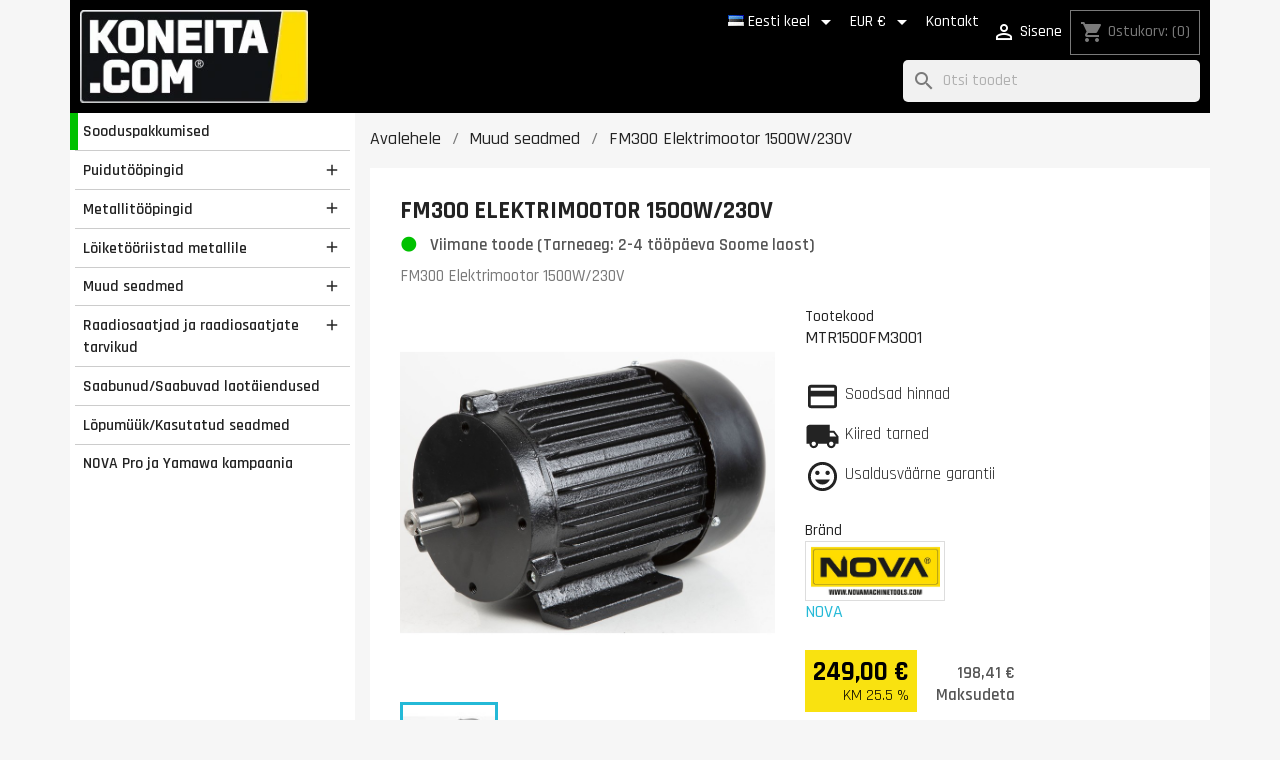

--- FILE ---
content_type: text/html; charset=utf-8
request_url: https://koneita.com/et/varaosat/2376-fm300-elektrimootor-1500w230v.html
body_size: 24197
content:
<!doctype html>
<html lang="et-EE">

  <head>
    
      
  <meta charset="utf-8">


  <meta http-equiv="x-ua-compatible" content="ie=edge">



  <title>FM300 Elektrimootor 1500W/230V- Koneita.com</title>
  <link rel="preconnect" href="https://fonts.googleapis.com">
  <link rel="preconnect" href="https://fonts.gstatic.com" crossorigin>
  <link href="https://fonts.googleapis.com/css2?family=Rajdhani:wght@300;400;500;600;700&display=swap" rel="stylesheet">
  
    <script data-keepinline="true">
    var cdcGtmApi = '//koneita.com/et/module/cdc_googletagmanager/async';
    var ajaxShippingEvent = 1;
    var ajaxPaymentEvent = 1;

/* datalayer */
dataLayer = window.dataLayer || [];
    let cdcDatalayer = {"event":"view_item","pageCategory":"product","ecommerce":{"currency":"EUR","value":"249","items":[{"item_id":"2376","item_name":"FM300 Elektrimootor 1500W/230V","item_reference":"MTR1500FM3001","item_brand":"NOVA","item_category":"Muud seadmed","item_category2":"Varaosat","price":"249","price_tax_exc":"198.41","price_tax_inc":"249","quantity":1,"google_business_vertical":"retail"}]},"google_tag_params":{"ecomm_pagetype":"product","ecomm_prodid":"2376","ecomm_totalvalue":249,"ecomm_totalvalue_tax_exc":198.41,"ecomm_category":"Muud seadmed/Varaosat"}};
    dataLayer.push(cdcDatalayer);

/* call to GTM Tag */
    (function(w,d,s,l,i){w[l]=w[l]||[];w[l].push({'gtm.start':
new Date().getTime(),event:'gtm.js'});var f=d.getElementsByTagName(s)[0],
j=d.createElement(s),dl=l!='dataLayer'?'&l='+l:'';j.async=true;j.src=
'https://analytics.koneita.com/odzuhbgl.js?id='+i+dl;f.parentNode.insertBefore(j,f);
})(window,document,'script','dataLayer','GTM-M36Q5S3');

/* async call to avoid cache system for dynamic data */
var cdcgtmreq = new XMLHttpRequest();
cdcgtmreq.onreadystatechange = function() {
    if (cdcgtmreq.readyState == XMLHttpRequest.DONE ) {
        if (cdcgtmreq.status == 200) {
          	var datalayerJs = cdcgtmreq.responseText;
            try {
                var datalayerObj = JSON.parse(datalayerJs);
                dataLayer = dataLayer || [];
                dataLayer.push(datalayerObj);
            } catch(e) {
               console.log("[CDCGTM] error while parsing json");
            }

                    }
        dataLayer.push({
          'event': 'datalayer_ready'
        });
    }
};
cdcgtmreq.open("GET", "//koneita.com/et/module/cdc_googletagmanager/async?action=user" /*+ "?" + new Date().getTime()*/, true);
cdcgtmreq.setRequestHeader('X-Requested-With', 'XMLHttpRequest');
cdcgtmreq.send();
</script>
  
  <meta name="description" content="Põhja-Euroopa suurim tööpinkide laovalik! Üle 1000 seadme ja masina.">
  <meta name="keywords" content="">
        <link rel="canonical" href="https://koneita.com/et/varaosat/2376-fm300-elektrimootor-1500w230v.html">
    
          <link rel="alternate" href="https://koneita.com/en/spare-parts/2376-fm300-saehkoemoottori-1500w230v.html" hreflang="en-us">
          <link rel="alternate" href="https://koneita.com/fi/varaosat/2376-fm300-saehkoemoottori-1500w230v.html" hreflang="fi">
          <link rel="alternate" href="https://koneita.com/et/varaosat/2376-fm300-elektrimootor-1500w230v.html" hreflang="et-ee">
          <link rel="alternate" href="https://koneita.com/sv/varaosat/2376-fm300-saehkoemoottori-1500w230v.html" hreflang="sv-se">
          <link rel="alternate" href="https://koneita.com/lv/varaosat/2376-fm300-elektromotors-1500w-230v.html" hreflang="lv-lv">
          <link rel="alternate" href="https://koneita.com/lt/varaosat/2376-fm300-sahkomoottori-1500w-230v.html" hreflang="lt-lt">
          <link rel="alternate" href="https://koneita.com/da/varaosat/2376-fm300-elmotor-1500w-230v.html" hreflang="da-dk">
      
  
  
    <script type="application/ld+json">
  {
    "@context": "https://schema.org",
    "@type": "Organization",
    "name" : "Koneita.com",
    "url" : "https://koneita.com/et/"
         ,"logo": {
        "@type": "ImageObject",
        "url":"https://koneita.com/img/logo-1742208657.jpg"
      }
      }
</script>

<script type="application/ld+json">
  {
    "@context": "https://schema.org",
    "@type": "WebPage",
    "isPartOf": {
      "@type": "WebSite",
      "url":  "https://koneita.com/et/",
      "name": "Koneita.com"
    },
    "name": "FM300 Elektrimootor 1500W/230V- Koneita.com",
    "url":  "https://koneita.com/et/varaosat/2376-fm300-elektrimootor-1500w230v.html"
  }
</script>


  <script type="application/ld+json">
    {
      "@context": "https://schema.org",
      "@type": "BreadcrumbList",
      "itemListElement": [
                  {
            "@type": "ListItem",
            "position": 1,
            "name": "Avalehele",
            "item": "https://koneita.com/et/"
          },                  {
            "@type": "ListItem",
            "position": 2,
            "name": "Muud seadmed",
            "item": "https://koneita.com/et/7276-muud-seadmed"
          },                  {
            "@type": "ListItem",
            "position": 3,
            "name": "FM300 Elektrimootor 1500W/230V",
            "item": "https://koneita.com/et/varaosat/2376-fm300-elektrimootor-1500w230v.html"
          }              ]
    }
  </script>
  
  
  
      <script type="application/ld+json">
  {
    "@context": "https://schema.org/",
    "@type": "Product",
    "name": "FM300 Elektrimootor 1500W/230V",
    "description": "Põhja-Euroopa suurim tööpinkide laovalik! Üle 1000 seadme ja masina.",
    "category": "Varaosat",
    "image" :"https://koneita.com/8273-home_default/fm300-elektrimootor-1500w230v.jpg",    "sku": "MTR1500FM3001",
    "mpn": "MTR1500FM3001"
        ,
    "brand": {
      "@type": "Brand",
      "name": "NOVA"
    }
            ,
    "weight": {
        "@context": "https://schema.org",
        "@type": "QuantitativeValue",
        "value": "10.000000",
        "unitCode": "kg"
    }
        ,
    "offers": {
      "@type": "Offer",
      "priceCurrency": "EUR",
      "name": "FM300 Elektrimootor 1500W/230V",
      "price": "249",
      "url": "https://koneita.com/et/varaosat/2376-fm300-elektrimootor-1500w230v.html",
      "priceValidUntil": "2026-02-06",
              "image": ["https://koneita.com/8273-large_default/fm300-elektrimootor-1500w230v.jpg"],
            "sku": "MTR1500FM3001",
      "mpn": "MTR1500FM3001",
                        "availability": "https://schema.org/InStock",
      "seller": {
        "@type": "Organization",
        "name": "Koneita.com"
      }
    }
      }
</script>

  
  
    
  

  
    <meta property="og:title" content="FM300 Elektrimootor 1500W/230V- Koneita.com" />
    <meta property="og:description" content="Põhja-Euroopa suurim tööpinkide laovalik! Üle 1000 seadme ja masina." />
    <meta property="og:url" content="https://koneita.com/et/varaosat/2376-fm300-elektrimootor-1500w230v.html" />
    <meta property="og:site_name" content="Koneita.com" />
        



  <meta name="viewport" content="width=device-width, initial-scale=1">



  <link rel="icon" type="image/vnd.microsoft.icon" href="https://koneita.com/img/favicon.ico?1742208657">
  <link rel="shortcut icon" type="image/x-icon" href="https://koneita.com/img/favicon.ico?1742208657">



    <link rel="stylesheet" href="https://koneita.com/themes/child_classic/assets/cache/theme-a268b1269.css" type="text/css" media="all">




       <script>
    var openCategoryTreeCid = "7329";
  </script>
  
 

  <script type="text/javascript">
        var cb_isDesktop = 1;
        var klAddedToCart = {"url":"\/klaviyo\/events\/add-to-cart"};
        var klCustomer = null;
        var klProduct = {"ProductName":"FM300 Elektrimootor 1500W\/230V","ProductID":2376,"SKU":"MTR1500FM3001","Tags":[],"Price":"198.41","PriceInclTax":"249.00","SpecialPrice":"249.00","Categories":["Varaosat","Elektritarvikud","Nova"],"Image":"https:\/\/koneita.com\/8273-home_default\/fm300-elektrimootor-1500w230v.jpg","Link":"https:\/\/koneita.com\/et\/varaosat\/2376-fm300-elektrimootor-1500w230v.html","ShopID":1,"LangID":3,"eventValue":198.406375,"external_catalog_id":"1:3","integration_key":"prestashop"};
        var klarnapayment = {"interoperability":{"locale":"en-FI","environment":"production","clientId":"K6759510"},"interoperabilityUrl":"https:\/\/koneita.com\/et\/module\/klarnapayment\/interoperability"};
        var pixel_ids = "165119287566261";
        var pp_custom_add_to_cart = "";
        var pp_enhanced_cache = 0;
        var pp_event_debug = "0";
        var prestashop = {"cart":{"products":[],"totals":{"total":{"type":"total","label":"Kokku:","amount":0,"value":"0,00\u00a0\u20ac"},"total_including_tax":{"type":"total","label":"Kokku (maksudega)","amount":0,"value":"0,00\u00a0\u20ac"},"total_excluding_tax":{"type":"total","label":"Kokku (KM-ta)","amount":0,"value":"0,00\u00a0\u20ac"}},"subtotals":{"products":{"type":"products","label":"Vahesumma","amount":0,"value":"0,00\u00a0\u20ac"},"discounts":null,"shipping":{"type":"shipping","label":"Saatmine","amount":0,"value":""},"tax":null},"products_count":0,"summary_string":"0 toodet","vouchers":{"allowed":1,"added":[]},"discounts":[],"minimalPurchase":0,"minimalPurchaseRequired":""},"currency":{"id":1,"name":"Euro","iso_code":"EUR","iso_code_num":"978","sign":"\u20ac"},"customer":{"lastname":"","firstname":"","email":null,"birthday":"0000-00-00","newsletter":"0","newsletter_date_add":"0000-00-00 00:00:00","optin":"0","website":null,"company":null,"siret":null,"ape":null,"is_logged":false,"gender":{"type":null,"name":null},"addresses":[]},"country":{"id_zone":"2","id_currency":"0","call_prefix":"1","iso_code":"US","active":"0","contains_states":"1","need_identification_number":"0","need_zip_code":"1","zip_code_format":"NNNNN","display_tax_label":"0","name":{"1":"United States","2":"United States","3":"United States","4":"United States","5":"United States","6":"United States","7":"United States"},"id":21},"language":{"name":"Eesti keel (Estonian)","iso_code":"et","locale":"et-EE","language_code":"et-ee","active":"1","is_rtl":"0","date_format_lite":"Y-m-d","date_format_full":"Y-m-d H:i:s","id":3},"page":{"title":"","canonical":"https:\/\/koneita.com\/et\/varaosat\/2376-fm300-elektrimootor-1500w230v.html","meta":{"title":"FM300 Elektrimootor 1500W\/230V- Koneita.com","description":"P\u00f5hja-Euroopa suurim t\u00f6\u00f6pinkide laovalik! \u00dcle 1000 seadme ja masina.","keywords":"","robots":"index"},"page_name":"product","body_classes":{"lang-et":true,"lang-rtl":false,"country-US":true,"currency-EUR":true,"layout-left-column":true,"page-product":true,"tax-display-disabled":true,"page-customer-account":false,"product-id-2376":true,"product-FM300 Elektrimootor 1500W\/230V":true,"product-id-category-7329":true,"product-id-manufacturer-1":true,"product-id-supplier-142":true,"product-available-for-order":true},"admin_notifications":[],"password-policy":{"feedbacks":{"0":"V\u00e4ga n\u00f5rk","1":"N\u00f5rk","2":"keskmine","3":"Tugev","4":"V\u00e4ga tugev","Straight rows of keys are easy to guess":"Sirged klahviread on kergesti \u00e4raarvatavad.","Short keyboard patterns are easy to guess":"L\u00fchikesed klaviatuurimustrid on kergesti \u00e4raarvatavad.\n","Use a longer keyboard pattern with more turns":"Kasutage pikemat klaviatuurimustrit, milles on rohkem p\u00f6\u00f6rdeid.\n","Repeats like \"aaa\" are easy to guess":"Kordused nagu \u201eaaa\u201d on kergesti \u00e4raarvatavad.\n","Repeats like \"abcabcabc\" are only slightly harder to guess than \"abc\"":"Kordused nagu \u201eabcabcabc\u201d on vaid veidi raskemini \u00e4raarvatavad kui \u201eabc\u201d.\n","Sequences like abc or 6543 are easy to guess":"J\u00e4rjestused nagu \u201eabc\u201d v\u00f5i \u201e6543\u201d on kergesti \u00e4raarvatavad.","Recent years are easy to guess":"Hiljutisi aastaid on lihtne \u00e4ra arvata.\n","Dates are often easy to guess":"Kuup\u00e4evad on sageli kergesti \u00e4raarvatavad.\n","This is a top-10 common password":"See on \u00fcks 10-st k\u00f5ige levinumast paroolist.\n","This is a top-100 common password":"See on \u00fcks 100-st k\u00f5ige levinumast paroolist.\n","This is a very common password":"See on v\u00e4ga levinud parool.","This is similar to a commonly used password":"See on sarnane sageli kasutatava parooliga.\n","A word by itself is easy to guess":"\u00dcksik s\u00f5na on kergesti \u00e4raarvatav.\n","Names and surnames by themselves are easy to guess":"Ainult nimed ja perekonnanimed on kergesti \u00e4raarvatavad.\n","Common names and surnames are easy to guess":"Levinud ees- ja perekonnanimed on kergesti \u00e4raarvatavad.\n","Use a few words, avoid common phrases":"Kasutage m\u00f5nda s\u00f5na, kuid v\u00e4ltige levinud v\u00e4ljendeid.\n","No need for symbols, digits, or uppercase letters":"S\u00fcmbolite, numbrite v\u00f5i suurt\u00e4htede kasutamine ei ole vajalik.\n","Avoid repeated words and characters":"V\u00e4ltige korduvaid s\u00f5nu ja m\u00e4rke.\n","Avoid sequences":"V\u00e4ltige j\u00e4rjestusi.\n","Avoid recent years":"V\u00e4ltige hiljutisi aastaid.\n","Avoid years that are associated with you":"V\u00e4ltige aastaid, mis on teiega seotud.\n","Avoid dates and years that are associated with you":"V\u00e4ltige kuup\u00e4evi ja aastaid, mis on teiega seotud.\n","Capitalization doesn't help very much":"Suurt\u00e4htede kasutamine ei suurenda oluliselt parooli turvalisust.\n","All-uppercase is almost as easy to guess as all-lowercase":"Ainult suurt\u00e4htedega kirjutatud parool on peaaegu sama lihtne \u00e4ra arvata kui v\u00e4ikeste t\u00e4htedega parool.\n","Reversed words aren't much harder to guess":"Tagurpidi kirjutatud s\u00f5nad ei ole m\u00e4rgatavalt raskemini \u00e4raarvatavad.\n","Predictable substitutions like '@' instead of 'a' don't help very much":"Etten\u00e4htavad asendused, n\u00e4iteks \u201e@\u201d t\u00e4he \u201ea\u201d asemel, ei muuda parooli oluliselt turvalisemaks.","Add another word or two. Uncommon words are better.":"Lisage veel \u00fcks v\u00f5i kaks s\u00f5na \u2013 haruldased s\u00f5nad on turvalisemad.\n"}}},"shop":{"name":"Koneita.com","logo":"https:\/\/koneita.com\/img\/logo-1742208657.jpg","stores_icon":"https:\/\/koneita.com\/img\/logo_stores.png","favicon":"https:\/\/koneita.com\/img\/favicon.ico"},"core_js_public_path":"\/themes\/","urls":{"base_url":"https:\/\/koneita.com\/","current_url":"https:\/\/koneita.com\/et\/varaosat\/2376-fm300-elektrimootor-1500w230v.html","shop_domain_url":"https:\/\/koneita.com","img_ps_url":"https:\/\/koneita.com\/img\/","img_cat_url":"https:\/\/koneita.com\/img\/c\/","img_lang_url":"https:\/\/koneita.com\/img\/l\/","img_prod_url":"https:\/\/koneita.com\/img\/p\/","img_manu_url":"https:\/\/koneita.com\/img\/m\/","img_sup_url":"https:\/\/koneita.com\/img\/su\/","img_ship_url":"https:\/\/koneita.com\/img\/s\/","img_store_url":"https:\/\/koneita.com\/img\/st\/","img_col_url":"https:\/\/koneita.com\/img\/co\/","img_url":"https:\/\/koneita.com\/themes\/child_classic\/assets\/img\/","css_url":"https:\/\/koneita.com\/themes\/child_classic\/assets\/css\/","js_url":"https:\/\/koneita.com\/themes\/child_classic\/assets\/js\/","pic_url":"https:\/\/koneita.com\/upload\/","theme_assets":"https:\/\/koneita.com\/themes\/child_classic\/assets\/","theme_dir":"https:\/\/koneita.com\/themes\/child_classic\/","pages":{"address":"https:\/\/koneita.com\/et\/aadress","addresses":"https:\/\/koneita.com\/et\/aadressid","authentication":"https:\/\/koneita.com\/et\/logi-sisse","manufacturer":"https:\/\/koneita.com\/et\/tootjad","cart":"https:\/\/koneita.com\/et\/ostukorv","category":"https:\/\/koneita.com\/et\/index.php?controller=category","cms":"https:\/\/koneita.com\/et\/index.php?controller=cms","contact":"https:\/\/koneita.com\/et\/kirjuta-meile","discount":"https:\/\/koneita.com\/et\/allahindlus","guest_tracking":"https:\/\/koneita.com\/et\/k\u00fclastajate-jalgimine","history":"https:\/\/koneita.com\/et\/tellimuste-ajalugu","identity":"https:\/\/koneita.com\/et\/identiteet","index":"https:\/\/koneita.com\/et\/","my_account":"https:\/\/koneita.com\/et\/minu-konto","order_confirmation":"https:\/\/koneita.com\/et\/tellimuse-kinnitamine","order_detail":"https:\/\/koneita.com\/et\/order-detail","order_follow":"https:\/\/koneita.com\/et\/tellimuse-jalgimine","order":"https:\/\/koneita.com\/et\/tellimuse","order_return":"https:\/\/koneita.com\/et\/index.php?controller=order-return","order_slip":"https:\/\/koneita.com\/et\/order-slip","pagenotfound":"https:\/\/koneita.com\/et\/lehte-ei-leitud","password":"https:\/\/koneita.com\/et\/parooli-taastamine","pdf_invoice":"https:\/\/koneita.com\/et\/pdf-lasku","pdf_order_return":"https:\/\/koneita.com\/et\/index.php?controller=pdf-order-return","pdf_order_slip":"https:\/\/koneita.com\/et\/pdf-order-slip","prices_drop":"https:\/\/koneita.com\/et\/soodus","product":"https:\/\/koneita.com\/et\/index.php?controller=product","registration":"https:\/\/koneita.com\/et\/index.php?controller=registration","search":"https:\/\/koneita.com\/et\/otsi","sitemap":"https:\/\/koneita.com\/et\/sisukaart","stores":"https:\/\/koneita.com\/et\/meie-kauplused","supplier":"https:\/\/koneita.com\/et\/tarnija","new_products":"https:\/\/koneita.com\/et\/uued-tooted","brands":"https:\/\/koneita.com\/et\/tootjad","register":"https:\/\/koneita.com\/et\/index.php?controller=registration","order_login":"https:\/\/koneita.com\/et\/tellimuse?login=1"},"alternative_langs":{"en-us":"https:\/\/koneita.com\/en\/spare-parts\/2376-fm300-saehkoemoottori-1500w230v.html","fi":"https:\/\/koneita.com\/fi\/varaosat\/2376-fm300-saehkoemoottori-1500w230v.html","et-ee":"https:\/\/koneita.com\/et\/varaosat\/2376-fm300-elektrimootor-1500w230v.html","sv-se":"https:\/\/koneita.com\/sv\/varaosat\/2376-fm300-saehkoemoottori-1500w230v.html","lv-lv":"https:\/\/koneita.com\/lv\/varaosat\/2376-fm300-elektromotors-1500w-230v.html","lt-lt":"https:\/\/koneita.com\/lt\/varaosat\/2376-fm300-sahkomoottori-1500w-230v.html","da-dk":"https:\/\/koneita.com\/da\/varaosat\/2376-fm300-elmotor-1500w-230v.html"},"actions":{"logout":"https:\/\/koneita.com\/et\/?mylogout="},"no_picture_image":{"bySize":{"small_default":{"url":"https:\/\/koneita.com\/img\/p\/et-default-small_default.jpg","width":98,"height":98},"cart_default":{"url":"https:\/\/koneita.com\/img\/p\/et-default-cart_default.jpg","width":125,"height":125},"home_default":{"url":"https:\/\/koneita.com\/img\/p\/et-default-home_default.jpg","width":250,"height":250},"medium_default":{"url":"https:\/\/koneita.com\/img\/p\/et-default-medium_default.jpg","width":452,"height":452},"large_default":{"url":"https:\/\/koneita.com\/img\/p\/et-default-large_default.jpg","width":800,"height":800}},"small":{"url":"https:\/\/koneita.com\/img\/p\/et-default-small_default.jpg","width":98,"height":98},"medium":{"url":"https:\/\/koneita.com\/img\/p\/et-default-home_default.jpg","width":250,"height":250},"large":{"url":"https:\/\/koneita.com\/img\/p\/et-default-large_default.jpg","width":800,"height":800},"legend":""}},"configuration":{"display_taxes_label":false,"display_prices_tax_incl":true,"is_catalog":false,"show_prices":true,"opt_in":{"partner":false},"quantity_discount":{"type":"discount","label":"\u00dchiku allahindlus"},"voucher_enabled":1,"return_enabled":0},"field_required":[],"breadcrumb":{"links":[{"title":"Avalehele","url":"https:\/\/koneita.com\/et\/"},{"title":"Muud seadmed","url":"https:\/\/koneita.com\/et\/7276-muud-seadmed"},{"title":"FM300 Elektrimootor 1500W\/230V","url":"https:\/\/koneita.com\/et\/varaosat\/2376-fm300-elektrimootor-1500w230v.html"}],"count":3},"link":{"protocol_link":"https:\/\/","protocol_content":"https:\/\/"},"time":1769103466,"static_token":"6a0f109ba8f8e095f8d36e82d2b6f4d5","token":"b1cd523d6310ffd25dca703a67c451a1","debug":false};
        var psemailsubscription_subscription = "https:\/\/koneita.com\/et\/module\/ps_emailsubscription\/subscription";
        var psr_icon_color = "#232323";
        var single_event_tracking = 0;
      </script>



  <style></style><script>
                var jprestaUpdateCartDirectly = 1;
                var jprestaUseCreativeElements = 0;
                </script><script>
pcRunDynamicModulesJs = function() {
// Autoconf - 2025-10-02T14:42:22+00:00
// blockwishlist
prestashop.customer=prestashop_pc.customer;

if (typeof productsAlreadyTagged != 'undefined' && Array.isArray(productsAlreadyTagged) && productsAlreadyTagged.length > 0) {
    productsAlreadyTagged.forEach(function (product) {
        if (!product || !product.id_product) {
            return; // skip if product is invalid
        }

        let selector = null;

        if (prestashop.page && prestashop.page.page_name === 'product') {
            // On product page: match only current product
            const currentProductId = document.getElementById('product_page_product_id')?.value;
            if (String(currentProductId) === String(product.id_product)) {
                selector = 'button.wishlist-button-add';
            } else {
                return; // not the current product
            }
        } else {
            // On other pages (listings, etc.)
            selector = `[data-id-product="${product.id_product}"] .wishlist-button-add`;
        }

        if (!selector) return;

        const elements = document.querySelectorAll(selector);
        elements.forEach(function (element) {
            const vueInstance = element.__vue__;
            if (vueInstance && typeof vueInstance.toggleCheck === 'function') {
                try {
                    // Mark as already in wishlist
                    vueInstance.toggleCheck();
                    // Assign wishlist id
                    vueInstance.idList = parseInt(product.id_wishlist) || null;
                } catch (e) {
                    console.error('Wishlist toggle failed:', e, product, element);
                }
            }
        });
    });
}


// ps_shoppingcart
// Cart is refreshed from HTML to be faster
// productcomments
if ($.fn.rating) $('input.star').rating();
if ($.fn.rating) $('.auto-submit-star').rating();
if ($.fn.fancybox) $('.open-comment-form').fancybox({'hideOnContentClick': false});
// ets_geolocation
$(document).on('click', '.ets_geo_btn_submit_apply', function(evt) {
  document.cookie = "jpresta_cache_context=;path=/;expires=Thu, 01 Jan 1970 00:00:00 GMT";
});
};</script>
<script
        defer
        data-environment='production'
        src='https://js.klarna.com/web-sdk/v1/klarna.js'
        data-client-instance-name="klarnapaymentsdkscript"
></script>




    
  <link rel="preload" as="image" href="https://koneita.com/8273-large_default/fm300-elektrimootor-1500w230v.jpg">

  <meta property="og:type" content="product">
      <meta property="og:image" content="https://koneita.com/8273-large_default/fm300-elektrimootor-1500w230v.jpg">
  
      <meta property="product:pretax_price:amount" content="198.406375">
    <meta property="product:pretax_price:currency" content="EUR">
    <meta property="product:price:amount" content="249">
    <meta property="product:price:currency" content="EUR">
      <meta property="product:weight:value" content="10.000000">
  <meta property="product:weight:units" content="kg">
  
  </head>

  <body id="product" class="lang-et country-us currency-eur layout-left-column page-product tax-display-disabled product-id-2376 product-fm300-elektrimootor-1500w-230v product-id-category-7329 product-id-manufacturer-1 product-id-supplier-142 product-available-for-order hide-menu">

    
    
      <!-- Google Tag Manager (noscript) -->
<noscript><iframe src="https://www.googletagmanager.com/ns.html?id=GTM-M36Q5S3"
height="0" width="0" style="display:none;visibility:hidden"></iframe></noscript>
<!-- End Google Tag Manager (noscript) -->

    

    <main>
      
              

      <header id="header">
        
          
  <div class="header-banner">
    <div class="cb displayBanner clearfix" data-hook="displayBanner">
									<div class="cb-wrapper w-14 type-1" data-wrapper="14">
										<div id="cb-13" class="cb-item">
										<div class="cb-item-content">
																	</div>
				</div>
								</div>
	</div>

  </div>


<div class='container'>
<div class='row'>
<div class='header-wrapper'>
  <div class="hidden-md-up" id="menu-icon">
    <span>Keel: </span>
    <img class="lang-flag" src="https://koneita.com/img/l/3.jpg"/>
    <span style='text-transform: lowercase'>, Tarne </span>
          <span>United States</span>
        <span style='text-transform: lowercase'>, Valuuta: </span>
    <span class='currency'>€</span>
    <a href='#' style='float: right; border-left: 1px solid #999; margin-left: 5px; padding-left: 7px;'><i class="material-icons d-inline">settings</i></a>
  </div>

  <div class="header-logo">
            
  <a href="https://koneita.com/et/">
    <img
      class="logo img-fluid"
      src="https://koneita.com/img/logo-1742208657.jpg"
      alt="Koneita.com"
      width="271"
      height="110">
  </a>

        </div>

  <div class='display-nav1'><div>
    <div id="dyn6972606ab1f32" class="dynhook pc_hookDisplayNav1_85" data-module="85" data-hook="DisplayNav1" data-hooktype="m" data-hookargs="altern=1^"><div class="loadingempty"></div></div> <div id="_desktop_language_selector">
 <div class="language-selector-wrapper">
   <span id="language-selector-label" class="hidden-md-up">Keel:</span>
   <div class="language-selector dropdown js-dropdown">
     <button data-toggle="dropdown" class="hidden-sm-down btn-unstyle" aria-haspopup="true" aria-expanded="false" aria-label="Keelevalik">
       <span class="expand-more"><img class="lang-flag" src="https://koneita.com/img/l/3.jpg"/> Eesti keel</span>
       <i class="material-icons expand-more">&#xE5C5;</i>
     </button>
     <ul class="dropdown-menu hidden-sm-down" aria-labelledby="language-selector-label">
                <li >
           <a href="https://koneita.com/en/spare-parts/2376-fm300-saehkoemoottori-1500w230v.html" class="dropdown-item" data-iso-code="en"><img class="lang-flag" src="https://koneita.com/img/l/1.jpg" loading="lazy"/> English</a>
         </li>
                <li >
           <a href="https://koneita.com/fi/varaosat/2376-fm300-saehkoemoottori-1500w230v.html" class="dropdown-item" data-iso-code="fi"><img class="lang-flag" src="https://koneita.com/img/l/2.jpg" loading="lazy"/> Suomi</a>
         </li>
                <li  class="current" >
           <a href="https://koneita.com/et/varaosat/2376-fm300-elektrimootor-1500w230v.html" class="dropdown-item" data-iso-code="et"><img class="lang-flag" src="https://koneita.com/img/l/3.jpg" loading="lazy"/> Eesti keel</a>
         </li>
                <li >
           <a href="https://koneita.com/sv/varaosat/2376-fm300-saehkoemoottori-1500w230v.html" class="dropdown-item" data-iso-code="sv"><img class="lang-flag" src="https://koneita.com/img/l/4.jpg" loading="lazy"/> Svenska</a>
         </li>
                <li >
           <a href="https://koneita.com/lv/varaosat/2376-fm300-elektromotors-1500w-230v.html" class="dropdown-item" data-iso-code="lv"><img class="lang-flag" src="https://koneita.com/img/l/5.jpg" loading="lazy"/> Latviešu valoda</a>
         </li>
                <li >
           <a href="https://koneita.com/lt/varaosat/2376-fm300-sahkomoottori-1500w-230v.html" class="dropdown-item" data-iso-code="lt"><img class="lang-flag" src="https://koneita.com/img/l/6.jpg" loading="lazy"/> Lietuvių kalba</a>
         </li>
                <li >
           <a href="https://koneita.com/da/varaosat/2376-fm300-elmotor-1500w-230v.html" class="dropdown-item" data-iso-code="da"><img class="lang-flag" src="https://koneita.com/img/l/7.jpg" loading="lazy"/> Dansk</a>
         </li>
            </ul>
     <select class="link hidden-md-up" aria-labelledby="language-selector-label">
                <option value="https://koneita.com/en/spare-parts/2376-fm300-saehkoemoottori-1500w230v.html" data-iso-code="en">
           English
         </option>
                <option value="https://koneita.com/fi/varaosat/2376-fm300-saehkoemoottori-1500w230v.html" data-iso-code="fi">
           Suomi
         </option>
                <option value="https://koneita.com/et/varaosat/2376-fm300-elektrimootor-1500w230v.html" selected="selected" data-iso-code="et">
           Eesti keel
         </option>
                <option value="https://koneita.com/sv/varaosat/2376-fm300-saehkoemoottori-1500w230v.html" data-iso-code="sv">
           Svenska
         </option>
                <option value="https://koneita.com/lv/varaosat/2376-fm300-elektromotors-1500w-230v.html" data-iso-code="lv">
           Latviešu valoda
         </option>
                <option value="https://koneita.com/lt/varaosat/2376-fm300-sahkomoottori-1500w-230v.html" data-iso-code="lt">
           Lietuvių kalba
         </option>
                <option value="https://koneita.com/da/varaosat/2376-fm300-elmotor-1500w-230v.html" data-iso-code="da">
           Dansk
         </option>
            </select>
   </div>
 </div>
</div>
<div id="_desktop_currency_selector">
  <div class="currency-selector dropdown js-dropdown">
    <span id="currency-selector-label">Valuuta:</span>
    <button data-toggle="dropdown" class="hidden-sm-down btn-unstyle" aria-haspopup="true" aria-expanded="false" aria-label="Valuuta rippvalik">
      <span class="expand-more _gray-darker">EUR €</span>
      <i class="material-icons expand-more">&#xE5C5;</i>
    </button>
    <ul class="dropdown-menu hidden-sm-down" aria-labelledby="currency-selector-label">
              <li >
          <a title="Dansk krona" rel="nofollow" href="https://koneita.com/et/varaosat/2376-fm300-elektrimootor-1500w230v.html?SubmitCurrency=1&amp;id_currency=3" class="dropdown-item">DKK</a>
        </li>
              <li  class="current" >
          <a title="Euro" rel="nofollow" href="https://koneita.com/et/varaosat/2376-fm300-elektrimootor-1500w230v.html?SubmitCurrency=1&amp;id_currency=1" class="dropdown-item">EUR €</a>
        </li>
              <li >
          <a title="Svensk krona" rel="nofollow" href="https://koneita.com/et/varaosat/2376-fm300-elektrimootor-1500w230v.html?SubmitCurrency=1&amp;id_currency=2" class="dropdown-item">SEK</a>
        </li>
          </ul>
    <select class="link hidden-md-up" aria-labelledby="currency-selector-label">
              <option value="https://koneita.com/et/varaosat/2376-fm300-elektrimootor-1500w230v.html?SubmitCurrency=1&amp;id_currency=3">DKK</option>
              <option value="https://koneita.com/et/varaosat/2376-fm300-elektrimootor-1500w230v.html?SubmitCurrency=1&amp;id_currency=1" selected="selected">EUR €</option>
              <option value="https://koneita.com/et/varaosat/2376-fm300-elektrimootor-1500w230v.html?SubmitCurrency=1&amp;id_currency=2">SEK</option>
          </select>
  </div>
</div>
<div id="_desktop_contact_link">
  <div id="contact-link">
    <a href="//koneita.com/et/content/9-kontaktid">Kontakt</a>
  </div>
</div>

  </div></div>
  <div class='display-nav2'>
    <div id="dyn6972606ab3e92" class="dynhook pc_displayNav2_8" data-module="8" data-hook="displayNav2" data-hooktype="w" data-hookargs=""><div class="loadingempty"></div><div id="_desktop_user_info">
  <div class="user-info">
          <a
        href="https://koneita.com/et/logi-sisse?back=https%3A%2F%2Fkoneita.com%2Fet%2Fvaraosat%2F2376-fm300-elektrimootor-1500w230v.html"
        title="Sisene oma kliendi kontole"
        rel="nofollow"
      >
        <i class="material-icons">&#xE7FF;</i>
        <span class="hidden-sm-down">Sisene</span>
      </a>
      </div>
</div>
</div><div id="_desktop_cart">
  <div class="blockcart cart-preview inactive" data-refresh-url="//koneita.com/et/module/ps_shoppingcart/ajax">
    <div class="header">
              <i class="material-icons shopping-cart" aria-hidden="true">shopping_cart</i>
        <span class="hidden-sm-down">Ostukorv:</span>
        <span class="cart-products-count">(0)</span>
          </div>
  </div>
</div>

  </div>

  <div id='menu-button'>
    <div></div>
    <div></div>
    <div></div>
  </div>

  <div class='search'>
    

<div class="menu js-top-menu position-static hidden-sm-down" id="_desktop_top_menu">
    
    
    <div class="clearfix"></div>
</div>
<div id="search_widget" class="search-widgets" data-search-controller-url="//koneita.com/et/otsi">
  <form method="get" action="//koneita.com/et/otsi">
    <input type="hidden" name="controller" value="search">
    <i class="material-icons search" aria-hidden="true">search</i>
    <input type="text" name="s" value="" placeholder="Otsi toodet" aria-label="Otsi">
    <i class="clear close" aria-hidden="true"><div></div><div></div></i>
  </form>
</div>

  </div>

  


</div>

<div>

</div>

</div>
</div>
        
      </header>

      <section id="wrapper">
        
          
<aside id="notifications">
  <div class="notifications-container container">
    
    
    
      </div>
</aside>
        

        
        <div class="container">

          <div class="row">
            
              <div id='left-background' class="col-md-3"></div>
              <div id="left-column" class="col-xs-12 col-md-3">
                                   
  
  <div class="block-categories">
    <ul class="category-top-menu">
      <li><a class="text-uppercase h6" href="https://koneita.com/et/2-avalehele">Avalehele</a></li>
      <li data-depth="0">
        <a style="border-left: 8px solid #00C100; margin-left: -5px; padding-left: 5px; font-weight: 600;" href="//koneita.com/et/soodus">Sooduspakkumised</a>
      </li>
              <li>
    <ul class="category-sub-menu"><li data-depth="0" data-cid="1000"><a href="https://koneita.com/et/1000-puidutoopingid">Puidutööpingid</a><div class="navbar-toggler collapse-icons" data-toggle="collapse" data-target="#exCollapsingNavbar1000"><i class="material-icons add">&#xE145;</i><i class="material-icons remove">&#xE15B;</i></div><div class="collapse" id="exCollapsingNavbar1000">
    <ul class="category-sub-menu"><li data-depth="1" data-cid="1060"><a class="category-sub-link" href="https://koneita.com/et/1060-rihthoovel-paksusmasinad">Rihthöövel-paksusmasinad</a><span class="arrows" data-toggle="collapse" data-target="#exCollapsingNavbar1060"><i class="material-icons arrow-right">&#xE315;</i><i class="material-icons arrow-down">&#xE313;</i></span><div class="collapse" id="exCollapsingNavbar1060">
    <ul class="category-sub-menu"><li data-depth="2" data-cid="7438"><a class="category-sub-link" href="https://koneita.com/et/7438-hoovliterad">HÖÖVLITERAD</a></li><li data-depth="2" data-cid="7439"><a class="category-sub-link" href="https://koneita.com/et/7439-mooteseadmed">MÕÕTESEADMED</a></li><li data-depth="2" data-cid="7440"><a class="category-sub-link" href="https://koneita.com/et/7440-rulltoed-ja-rull-lauad">RULLTOED JA RULL- LAUAD</a></li></ul>  </div></li><li data-depth="1" data-cid="1120"><a class="category-sub-link" href="https://koneita.com/et/1120-paksusmasinad">Paksusmasinad</a><span class="arrows" data-toggle="collapse" data-target="#exCollapsingNavbar1120"><i class="material-icons arrow-right">&#xE315;</i><i class="material-icons arrow-down">&#xE313;</i></span><div class="collapse" id="exCollapsingNavbar1120">
    <ul class="category-sub-menu"><li data-depth="2" data-cid="7441"><a class="category-sub-link" href="https://koneita.com/et/7441-hoovliterad-paksusmasinatele">HÖÖVLITERAD PAKSUSMASINATELE</a></li><li data-depth="2" data-cid="7444"><a class="category-sub-link" href="https://koneita.com/et/7444-mooteseadmed">MÕÕTESEADMED</a></li><li data-depth="2" data-cid="7443"><a class="category-sub-link" href="https://koneita.com/et/7443-rulltoed-ja-rull-lauad">RULLTOED JA RULL- LAUAD</a></li></ul>  </div></li><li data-depth="1" data-cid="1050"><a class="category-sub-link" href="https://koneita.com/et/1050-rihthoovlid">Rihthöövlid</a><span class="arrows" data-toggle="collapse" data-target="#exCollapsingNavbar1050"><i class="material-icons arrow-right">&#xE315;</i><i class="material-icons arrow-down">&#xE313;</i></span><div class="collapse" id="exCollapsingNavbar1050">
    <ul class="category-sub-menu"><li data-depth="2" data-cid="7445"><a class="category-sub-link" href="https://koneita.com/et/7445-hoovliterad">HÖÖVLITERAD</a></li><li data-depth="2" data-cid="7446"><a class="category-sub-link" href="https://koneita.com/et/7446-mooteseadmed">MÕÕTESEADMED</a></li></ul>  </div></li><li data-depth="1" data-cid="1100"><a class="category-sub-link" href="https://koneita.com/et/1100-treipingid-puidule">Treipingid puidule</a><span class="arrows" data-toggle="collapse" data-target="#exCollapsingNavbar1100"><i class="material-icons arrow-right">&#xE315;</i><i class="material-icons arrow-down">&#xE313;</i></span><div class="collapse" id="exCollapsingNavbar1100">
    <ul class="category-sub-menu"><li data-depth="2" data-cid="7448"><a class="category-sub-link" href="https://koneita.com/et/7448-puidutreipingi-lisatarvikud">PUIDUTREIPINGI LISATARVIKUD</a><span class="arrows" data-toggle="collapse" data-target="#exCollapsingNavbar7448"><i class="material-icons arrow-right">&#xE315;</i><i class="material-icons arrow-down">&#xE313;</i></span><div class="collapse" id="exCollapsingNavbar7448">
    <ul class="category-sub-menu"><li data-depth="3" data-cid="7477"><a class="category-sub-link" href="https://koneita.com/et/7477-taltta-setit">Peitlite komplektid</a></li><li data-depth="3" data-cid="7478"><a class="category-sub-link" href="https://koneita.com/et/7478-puidutreipingi-padrunid">Puidutreipingi padrunid</a></li><li data-depth="3" data-cid="7479"><a class="category-sub-link" href="https://koneita.com/et/7479-kopeerimisseadmed">Kopeerimisseadmed</a></li><li data-depth="3" data-cid="7480"><a class="category-sub-link" href="https://koneita.com/et/7480-muu-lisavarustus">Muu lisavarustus</a></li></ul>  </div></li><li data-depth="2" data-cid="7449"><a class="category-sub-link" href="https://koneita.com/et/7449-mooteseadmed">MÕÕTESEADMED</a></li></ul>  </div></li><li data-depth="1" data-cid="1010"><a class="category-sub-link" href="https://koneita.com/et/1010-freespingid-puidule">Freespingid puidule</a><span class="arrows" data-toggle="collapse" data-target="#exCollapsingNavbar1010"><i class="material-icons arrow-right">&#xE315;</i><i class="material-icons arrow-down">&#xE313;</i></span><div class="collapse" id="exCollapsingNavbar1010">
    <ul class="category-sub-menu"><li data-depth="2" data-cid="7451"><a class="category-sub-link" href="https://koneita.com/et/7451-freesiterade-komplektid-puidule">Freesiterade komplektid puidule</a></li></ul>  </div></li><li data-depth="1" data-cid="1070"><a class="category-sub-link" href="https://koneita.com/et/1070-puurpingid">Puurpingid</a><span class="arrows" data-toggle="collapse" data-target="#exCollapsingNavbar1070"><i class="material-icons arrow-right">&#xE315;</i><i class="material-icons arrow-down">&#xE313;</i></span><div class="collapse" id="exCollapsingNavbar1070">
    <ul class="category-sub-menu"><li data-depth="2" data-cid="7452"><a class="category-sub-link" href="https://koneita.com/et/7452-puurpinkide-lisatarvikud">PUURPINKIDE LISATARVIKUD</a><span class="arrows" data-toggle="collapse" data-target="#exCollapsingNavbar7452"><i class="material-icons arrow-right">&#xE315;</i><i class="material-icons arrow-down">&#xE313;</i></span><div class="collapse" id="exCollapsingNavbar7452">
    <ul class="category-sub-menu"><li data-depth="3" data-cid="7468"><a class="category-sub-link" href="https://koneita.com/et/7468-puuripadrunid">Puuripadrunid</a></li><li data-depth="3" data-cid="7469"><a class="category-sub-link" href="https://koneita.com/et/7469-puurspindlid">Puurspindlid</a></li><li data-depth="3" data-cid="7473"><a class="category-sub-link" href="https://koneita.com/et/7473-keermepuurid">Keermepuurid</a></li><li data-depth="3" data-cid="7470"><a class="category-sub-link" href="https://koneita.com/et/7470-puuriterad">Puuriterad</a></li><li data-depth="3" data-cid="7476"><a class="category-sub-link" href="https://koneita.com/et/7476-mooteseadmed">Mõõteseadmed</a></li><li data-depth="3" data-cid="7472"><a class="category-sub-link" href="https://koneita.com/et/7472-spindlikaitsmed">Spindlikaitsmed</a></li><li data-depth="3" data-cid="7471"><a class="category-sub-link" href="https://koneita.com/et/7471-loikevedelikud">Lõikevedelikud</a></li><li data-depth="3" data-cid="7474"><a class="category-sub-link" href="https://koneita.com/et/7474-toeoepingi-jalad">Tööpingi jalad</a></li></ul>  </div></li></ul>  </div></li><li data-depth="1" data-cid="1130"><a class="category-sub-link" href="https://koneita.com/et/1130-lintsaed-puidule">Lintsaed puidule</a><span class="arrows" data-toggle="collapse" data-target="#exCollapsingNavbar1130"><i class="material-icons arrow-right">&#xE315;</i><i class="material-icons arrow-down">&#xE313;</i></span><div class="collapse" id="exCollapsingNavbar1130">
    <ul class="category-sub-menu"><li data-depth="2" data-cid="7455"><a class="category-sub-link" href="https://koneita.com/et/7455-lintsaeterad-puit">LINTSAETERAD (PUIT)</a></li><li data-depth="2" data-cid="7457"><a class="category-sub-link" href="https://koneita.com/et/7457-rulltoed-ja-rull-lauad">RULLTOED JA RULL- LAUAD</a></li></ul>  </div></li><li data-depth="1" data-cid="1030"><a class="category-sub-link" href="https://koneita.com/et/1030-lihvpingid-puidule">Lihvpingid puidule</a><span class="arrows" data-toggle="collapse" data-target="#exCollapsingNavbar1030"><i class="material-icons arrow-right">&#xE315;</i><i class="material-icons arrow-down">&#xE313;</i></span><div class="collapse" id="exCollapsingNavbar1030">
    <ul class="category-sub-menu"><li data-depth="2" data-cid="7458"><a class="category-sub-link" href="https://koneita.com/et/7458-lihvpinkide-tarvikud-puit">LIHVPINKIDE TARVIKUD (PUIT)</a></li></ul>  </div></li><li data-depth="1" data-cid="1080"><a class="category-sub-link" href="https://koneita.com/et/1080-peitelpuurpingid">Peitelpuurpingid</a><span class="arrows" data-toggle="collapse" data-target="#exCollapsingNavbar1080"><i class="material-icons arrow-right">&#xE315;</i><i class="material-icons arrow-down">&#xE313;</i></span><div class="collapse" id="exCollapsingNavbar1080">
    <ul class="category-sub-menu"><li data-depth="2" data-cid="7210"><a class="category-sub-link" href="https://koneita.com/et/7210-peitelpuurid">Peitelpuurid</a></li></ul>  </div></li><li data-depth="1" data-cid="1110"><a class="category-sub-link" href="https://koneita.com/et/1110-ketassaepingid">Ketassaepingid</a><span class="arrows" data-toggle="collapse" data-target="#exCollapsingNavbar1110"><i class="material-icons arrow-right">&#xE315;</i><i class="material-icons arrow-down">&#xE313;</i></span><div class="collapse" id="exCollapsingNavbar1110">
    <ul class="category-sub-menu"><li data-depth="2" data-cid="7459"><a class="category-sub-link" href="https://koneita.com/et/7459-ketassaepinkide-lisavarustus">KETASSAEPINKIDE LISAVARUSTUS</a></li></ul>  </div></li><li data-depth="1" data-cid="1140"><a class="category-sub-link" href="https://koneita.com/et/1140-kombimasinad">Kombimasinad</a></li><li data-depth="1" data-cid="1090"><a class="category-sub-link" href="https://koneita.com/et/1090-puru-ja-laastuimurid">Puru- ja laastuimurid</a><span class="arrows" data-toggle="collapse" data-target="#exCollapsingNavbar1090"><i class="material-icons arrow-right">&#xE315;</i><i class="material-icons arrow-down">&#xE313;</i></span><div class="collapse" id="exCollapsingNavbar1090">
    <ul class="category-sub-menu"><li data-depth="2" data-cid="7463"><a class="category-sub-link" href="https://koneita.com/et/7463-puru-ja-laastuimurite-lisatarvikud">PURU-JA LAASTUIMURITE LISATARVIKUD</a></li><li data-depth="2" data-cid="3040"><a class="category-sub-link" href="https://koneita.com/et/3040-ohupuhastid">Õhupuhastid</a></li></ul>  </div></li><li data-depth="1" data-cid="1040"><a class="category-sub-link" href="https://koneita.com/et/1040-tisleripingid">Tisleripingid</a></li><li data-depth="1" data-cid="7280"><a class="category-sub-link" href="https://koneita.com/et/7280-kompressorid">Kompressorid</a></li><li data-depth="1" data-cid="1020"><a class="category-sub-link" href="https://koneita.com/et/1020-kalasabatapi-rakised">Kalasabatapi rakised</a><span class="arrows" data-toggle="collapse" data-target="#exCollapsingNavbar1020"><i class="material-icons arrow-right">&#xE315;</i><i class="material-icons arrow-down">&#xE313;</i></span><div class="collapse" id="exCollapsingNavbar1020">
    <ul class="category-sub-menu"><li data-depth="2" data-cid="7185"><a class="category-sub-link" href="https://koneita.com/et/7185-otsfreesid">Otsfreesid</a></li></ul>  </div></li><li data-depth="1" data-cid="7275"><a class="category-sub-link" href="https://koneita.com/et/7275-puidutootlemise-lisatarvikud">PUIDUTÖÖTLEMISE LISATARVIKUD</a><span class="arrows" data-toggle="collapse" data-target="#exCollapsingNavbar7275"><i class="material-icons arrow-right">&#xE315;</i><i class="material-icons arrow-down">&#xE313;</i></span><div class="collapse" id="exCollapsingNavbar7275">
    <ul class="category-sub-menu"><li data-depth="2" data-cid="7030"><a class="category-sub-link" href="https://koneita.com/et/7030-hoovliterad">Höövliterad</a></li><li data-depth="2" data-cid="7178"><a class="category-sub-link" href="https://koneita.com/et/7178-puidutreipingi-lisatarvikud">Puidutreipingi lisatarvikud</a><span class="arrows" data-toggle="collapse" data-target="#exCollapsingNavbar7178"><i class="material-icons arrow-right">&#xE315;</i><i class="material-icons arrow-down">&#xE313;</i></span><div class="collapse" id="exCollapsingNavbar7178">
    <ul class="category-sub-menu"><li data-depth="3" data-cid="7179"><a class="category-sub-link" href="https://koneita.com/et/7179-taltta-setit">Peitlite komplektid</a></li><li data-depth="3" data-cid="7180"><a class="category-sub-link" href="https://koneita.com/et/7180-puusorvin-pakat">Puidutreipingi padrunid</a></li><li data-depth="3" data-cid="7187"><a class="category-sub-link" href="https://koneita.com/et/7187-kopeerimisseadmed">Kopeerimisseadmed</a></li><li data-depth="3" data-cid="7197"><a class="category-sub-link" href="https://koneita.com/et/7197-muu-lisavarustus">Muu lisavarustus</a></li></ul>  </div></li><li data-depth="2" data-cid="7298"><a class="category-sub-link" href="https://koneita.com/et/7298-puurpinkide-lisatarvikud">Puurpinkide lisatarvikud</a><span class="arrows" data-toggle="collapse" data-target="#exCollapsingNavbar7298"><i class="material-icons arrow-right">&#xE315;</i><i class="material-icons arrow-down">&#xE313;</i></span><div class="collapse" id="exCollapsingNavbar7298">
    <ul class="category-sub-menu"><li data-depth="3" data-cid="7299"><a class="category-sub-link" href="https://koneita.com/et/7299-puuripadrunid">Puuripadrunid</a></li><li data-depth="3" data-cid="7300"><a class="category-sub-link" href="https://koneita.com/et/7300-puurspindlid">Puurspindlid</a></li><li data-depth="3" data-cid="7301"><a class="category-sub-link" href="https://koneita.com/et/7301-puuriterad">Puuriterad</a></li><li data-depth="3" data-cid="7490"><a class="category-sub-link" href="https://koneita.com/et/7490-kruustangid">Kruustangid</a></li><li data-depth="3" data-cid="7302"><a class="category-sub-link" href="https://koneita.com/et/7302-loikevedelikud">Lõikevedelikud </a></li><li data-depth="3" data-cid="7303"><a class="category-sub-link" href="https://koneita.com/et/7303-spindlikaitsmed">Spindlikaitsmed</a></li><li data-depth="3" data-cid="7304"><a class="category-sub-link" href="https://koneita.com/et/7304-keermepuurid">Keermepuurid</a></li><li data-depth="3" data-cid="7305"><a class="category-sub-link" href="https://koneita.com/et/7305-toeoepingi-jalad">Tööpingi jalad</a></li><li data-depth="3" data-cid="7306"><a class="category-sub-link" href="https://koneita.com/et/7306-jahutussuesteem">Jahutussüsteem</a></li><li data-depth="3" data-cid="7308"><a class="category-sub-link" href="https://koneita.com/et/7308-mooteseadmed">Mõõteseadmed</a></li></ul>  </div></li><li data-depth="2" data-cid="7050"><a class="category-sub-link" href="https://koneita.com/et/7050-lintsaeterad-puidule">Lintsaeterad puidule</a></li><li data-depth="2" data-cid="7169"><a class="category-sub-link" href="https://koneita.com/et/7169-freesiterad-puidule">Freesiterad puidule</a></li><li data-depth="2" data-cid="7010"><a class="category-sub-link" href="https://koneita.com/et/7010-lihvpinkide-tarvikud-puidule">Lihvpinkide tarvikud (puit)</a></li><li data-depth="2" data-cid="7170"><a class="category-sub-link" href="https://koneita.com/et/7170-puruimurite-tarvikud">Puruimuri lisatarvikud</a></li><li data-depth="2" data-cid="7220"><a class="category-sub-link" href="https://koneita.com/et/7220-ketassaepinkide-tarvikud">Ketassaepinkide tarvikud</a></li><li data-depth="2" data-cid="7314"><a class="category-sub-link" href="https://koneita.com/et/7314-kalasabatapi-rakised">Kalasabatapi rakised</a><span class="arrows" data-toggle="collapse" data-target="#exCollapsingNavbar7314"><i class="material-icons arrow-right">&#xE315;</i><i class="material-icons arrow-down">&#xE313;</i></span><div class="collapse" id="exCollapsingNavbar7314">
    <ul class="category-sub-menu"><li data-depth="3" data-cid="7315"><a class="category-sub-link" href="https://koneita.com/et/7315-otsfreesid-dovetail-jig">Otsfreesid (Dovetail jig)</a></li></ul>  </div></li><li data-depth="2" data-cid="7080"><a class="category-sub-link" href="https://koneita.com/et/7080-teisalduskarud-toopinkidele">Teisalduskärud tööpinkidele</a></li><li data-depth="2" data-cid="7309"><a class="category-sub-link" href="https://koneita.com/et/7309-mooteseadmed">Mõõteseadmed</a></li><li data-depth="2" data-cid="7310"><a class="category-sub-link" href="https://koneita.com/et/7310-rulltoed-ja-rull-lauad">Rulltoed ja rull- lauad</a></li><li data-depth="2" data-cid="7311"><a class="category-sub-link" href="https://koneita.com/et/7311-toopinkide-jalad">Tööpinkide jalad</a></li><li data-depth="2" data-cid="7312"><a class="category-sub-link" href="https://koneita.com/et/7312-maardeained-metalli-ja-puidutootlemispinkidele">Määrdeained metalli- ja puidutöötlemispinkidele</a></li><li data-depth="2" data-cid="7313"><a class="category-sub-link" href="https://koneita.com/et/7313-tookindad-ja-kaitseprillid">Töökindad ja kaitseprillid</a></li></ul>  </div></li></ul>  </div></li><li data-depth="0" data-cid="2000"><a href="https://koneita.com/et/2000-metallitoopingid">Metallitööpingid</a><div class="navbar-toggler collapse-icons" data-toggle="collapse" data-target="#exCollapsingNavbar2000"><i class="material-icons add">&#xE145;</i><i class="material-icons remove">&#xE15B;</i></div><div class="collapse" id="exCollapsingNavbar2000">
    <ul class="category-sub-menu"><li data-depth="1" data-cid="7123"><a class="category-sub-link" href="https://koneita.com/et/7123-lintsaed-ketassaed">Lintsaed &amp; Ketassaed</a><span class="arrows" data-toggle="collapse" data-target="#exCollapsingNavbar7123"><i class="material-icons arrow-right">&#xE315;</i><i class="material-icons arrow-down">&#xE313;</i></span><div class="collapse" id="exCollapsingNavbar7123">
    <ul class="category-sub-menu"><li data-depth="2" data-cid="7403"><a class="category-sub-link" href="https://koneita.com/et/7403-metalli-lintsaeterad">Lintsaeterad (metall)</a></li></ul>  </div></li><li data-depth="1" data-cid="2180"><a class="category-sub-link" href="https://koneita.com/et/2180-metallitreipingid">Treipingid</a><span class="arrows" data-toggle="collapse" data-target="#exCollapsingNavbar2180"><i class="material-icons arrow-right">&#xE315;</i><i class="material-icons arrow-down">&#xE313;</i></span><div class="collapse" id="exCollapsingNavbar2180">
    <ul class="category-sub-menu"><li data-depth="2" data-cid="7352"><a class="category-sub-link" href="https://koneita.com/et/7352-metallitreipinkide-tarvikud">METALLITREIPINKIDE TARVIKUD</a><span class="arrows" data-toggle="collapse" data-target="#exCollapsingNavbar7352"><i class="material-icons arrow-right">&#xE315;</i><i class="material-icons arrow-down">&#xE313;</i></span><div class="collapse" id="exCollapsingNavbar7352">
    <ul class="category-sub-menu"><li data-depth="3" data-cid="7353"><a class="category-sub-link" href="https://koneita.com/et/7353-metallitreipingi-padrunid">Metallitreipingi padrunid</a></li><li data-depth="3" data-cid="7368"><a class="category-sub-link" href="https://koneita.com/et/7368-tagapuki-poeoerlevad-tsentrid">Tagapuki pöörlevad tsentrid</a></li><li data-depth="3" data-cid="7370"><a class="category-sub-link" href="https://koneita.com/et/7370-poraistukat">Puuripadrunid</a></li><li data-depth="3" data-cid="7355"><a class="category-sub-link" href="https://koneita.com/et/7355-treiterad-terahoidjad">Treiterad &amp; Terahoidjad</a></li><li data-depth="3" data-cid="7358"><a class="category-sub-link" href="https://koneita.com/et/7358-tuet">Lünetid</a></li><li data-depth="3" data-cid="7360"><a class="category-sub-link" href="https://koneita.com/et/7360-pikavaihtojarjestelmat">Kiirvahetusseadmed</a></li><li data-depth="3" data-cid="7371"><a class="category-sub-link" href="https://koneita.com/et/7371-plaanseibid">Plaanseibid</a></li><li data-depth="3" data-cid="7359"><a class="category-sub-link" href="https://koneita.com/et/7359-toeoepinkide-alused-jalad">Tööpinkide alused &amp; jalad</a></li><li data-depth="3" data-cid="7367"><a class="category-sub-link" href="https://koneita.com/et/7367-mittalaitteet">Mõõdikud</a></li><li data-depth="3" data-cid="7372"><a class="category-sub-link" href="https://koneita.com/et/7372-jaahdytysjarjestelma">Jahutussüsteemid</a></li><li data-depth="3" data-cid="7373"><a class="category-sub-link" href="https://koneita.com/et/7373-toeoepingi-jalad">Tööpingi jalad</a></li><li data-depth="3" data-cid="7374"><a class="category-sub-link" href="https://koneita.com/et/7374-loikevedelikud">Lõikevedelikud</a></li></ul>  </div></li><li data-depth="2" data-cid="7481"><a class="category-sub-link" href="https://koneita.com/et/7481-mooteseadmed">MÕÕTESEADMED</a><span class="arrows" data-toggle="collapse" data-target="#exCollapsingNavbar7481"><i class="material-icons arrow-right">&#xE315;</i><i class="material-icons arrow-down">&#xE313;</i></span><div class="collapse" id="exCollapsingNavbar7481">
    <ul class="category-sub-menu"><li data-depth="3" data-cid="7508"><a class="category-sub-link" href="https://koneita.com/et/7508-measuring-tools">Measuring tools</a></li><li data-depth="3" data-cid="7509"><a class="category-sub-link" href="https://koneita.com/et/7509-measuring-tools">Measuring tools</a></li></ul>  </div></li></ul>  </div></li><li data-depth="1" data-cid="2080"><a class="category-sub-link" href="https://koneita.com/et/2080-metalli-freespingid">Freespingid</a><span class="arrows" data-toggle="collapse" data-target="#exCollapsingNavbar2080"><i class="material-icons arrow-right">&#xE315;</i><i class="material-icons arrow-down">&#xE313;</i></span><div class="collapse" id="exCollapsingNavbar2080">
    <ul class="category-sub-menu"><li data-depth="2" data-cid="7375"><a class="category-sub-link" href="https://koneita.com/et/7375-koik-metallifreespinkide-lisatarvikud">KÕIK METALLIFREESPINKIDE LISATARVIKUD</a><span class="arrows" data-toggle="collapse" data-target="#exCollapsingNavbar7375"><i class="material-icons arrow-right">&#xE315;</i><i class="material-icons arrow-down">&#xE313;</i></span><div class="collapse" id="exCollapsingNavbar7375">
    <ul class="category-sub-menu"><li data-depth="3" data-cid="7378"><a class="category-sub-link" href="https://koneita.com/et/7378-freesiterad">Freesiterad</a></li><li data-depth="3" data-cid="7381"><a class="category-sub-link" href="https://koneita.com/et/7381-poraistukat">Puuripadrunid</a></li><li data-depth="3" data-cid="7389"><a class="category-sub-link" href="https://koneita.com/et/7389-puuriterad">Puuriterad</a></li><li data-depth="3" data-cid="7386"><a class="category-sub-link" href="https://koneita.com/et/7386-keermepuurid">Keermepuurid</a></li><li data-depth="3" data-cid="7390"><a class="category-sub-link" href="https://koneita.com/et/7390-freesipead">Freesipead</a></li><li data-depth="3" data-cid="7383"><a class="category-sub-link" href="https://koneita.com/et/7383-sovitinholkkisetit">Adapterite komplektid</a></li><li data-depth="3" data-cid="7380"><a class="category-sub-link" href="https://koneita.com/et/7380-koneruuvipuristimet">Kruustangid</a></li><li data-depth="3" data-cid="7376"><a class="category-sub-link" href="https://koneita.com/et/7376-kordinaatlauad">Kordinaatlauad</a></li><li data-depth="3" data-cid="7382"><a class="category-sub-link" href="https://koneita.com/et/7382-pyoropoydat-ja-jakolaitteet">Indekseerimispöördlauad ja jagamispead</a></li><li data-depth="3" data-cid="7377"><a class="category-sub-link" href="https://koneita.com/et/7377-mittalaitteet">Mõõteseadmed</a></li><li data-depth="3" data-cid="7379"><a class="category-sub-link" href="https://koneita.com/et/7379-jalustat">Alused</a></li><li data-depth="3" data-cid="7384"><a class="category-sub-link" href="https://koneita.com/et/7384-etteandemootorid">Etteandemootorid</a></li><li data-depth="3" data-cid="7385"><a class="category-sub-link" href="https://koneita.com/et/7385-toeoepingi-jalad">Tööpingi jalad</a></li><li data-depth="3" data-cid="7387"><a class="category-sub-link" href="https://koneita.com/et/7387-loikevedelikud">Lõikevedelikud</a></li><li data-depth="3" data-cid="7388"><a class="category-sub-link" href="https://koneita.com/et/7388-jahutussuesteem">Jahutussüsteem</a></li></ul>  </div></li></ul>  </div></li><li data-depth="1" data-cid="2220"><a class="category-sub-link" href="https://koneita.com/et/2220-metalli-puurpingid">Puurpingid</a><span class="arrows" data-toggle="collapse" data-target="#exCollapsingNavbar2220"><i class="material-icons arrow-right">&#xE315;</i><i class="material-icons arrow-down">&#xE313;</i></span><div class="collapse" id="exCollapsingNavbar2220">
    <ul class="category-sub-menu"><li data-depth="2" data-cid="7391"><a class="category-sub-link" href="https://koneita.com/et/7391-porakoneiden-lisatarvikkeet">Puurpinkide lisatarvikud</a><span class="arrows" data-toggle="collapse" data-target="#exCollapsingNavbar7391"><i class="material-icons arrow-right">&#xE315;</i><i class="material-icons arrow-down">&#xE313;</i></span><div class="collapse" id="exCollapsingNavbar7391">
    <ul class="category-sub-menu"><li data-depth="3" data-cid="7392"><a class="category-sub-link" href="https://koneita.com/et/7392-poraistukat">Puuripadrunid</a></li><li data-depth="3" data-cid="7394"><a class="category-sub-link" href="https://koneita.com/et/7394-puuriterad">Puuriterad</a></li><li data-depth="3" data-cid="7396"><a class="category-sub-link" href="https://koneita.com/et/7396-keermepuurid">Keermepuurid</a></li><li data-depth="3" data-cid="7393"><a class="category-sub-link" href="https://koneita.com/et/7393-morse-koonused-puurispindlid-adapterid">Morse koonused, puurispindlid, adapterid</a></li><li data-depth="3" data-cid="7402"><a class="category-sub-link" href="https://koneita.com/et/7402-kruustangid">Kruustangid</a></li><li data-depth="3" data-cid="7401"><a class="category-sub-link" href="https://koneita.com/et/7401-ristliikumislauad">Ristliikumislauad</a></li><li data-depth="3" data-cid="7399"><a class="category-sub-link" href="https://koneita.com/et/7399-mooteseadmed">Mõõteseadmed</a></li><li data-depth="3" data-cid="7395"><a class="category-sub-link" href="https://koneita.com/et/7395-spindlikaitsmed">Spindlikaitsmed</a></li><li data-depth="3" data-cid="7397"><a class="category-sub-link" href="https://koneita.com/et/7397-toeoepingi-jalad">Tööpingi jalad</a></li><li data-depth="3" data-cid="7400"><a class="category-sub-link" href="https://koneita.com/et/7400-loikevedelikud">Lõikevedelikud</a></li><li data-depth="3" data-cid="7398"><a class="category-sub-link" href="https://koneita.com/et/7398-jahutussuesteem">Jahutussüsteem</a></li></ul>  </div></li></ul>  </div></li><li data-depth="1" data-cid="2150"><a class="category-sub-link" href="https://koneita.com/et/2150-magnetpuurpingid">Magnetpuurpingid</a><span class="arrows" data-toggle="collapse" data-target="#exCollapsingNavbar2150"><i class="material-icons arrow-right">&#xE315;</i><i class="material-icons arrow-down">&#xE313;</i></span><div class="collapse" id="exCollapsingNavbar2150">
    <ul class="category-sub-menu"><li data-depth="2" data-cid="7234"><a class="category-sub-link" href="https://koneita.com/et/7234-bds-magnetpuurpingid">BDS Magnetpuurpingid</a></li><li data-depth="2" data-cid="7249"><a class="category-sub-link" href="https://koneita.com/et/7249-nova-magnetpuurpingid">Nova Magnetpuurpingid</a></li><li data-depth="2" data-cid="7407"><a class="category-sub-link" href="https://koneita.com/et/7407-magnetpuurpinkide-lisatarvikud">MAGNETPUURPINKIDE LISATARVIKUD</a><span class="arrows" data-toggle="collapse" data-target="#exCollapsingNavbar7407"><i class="material-icons arrow-right">&#xE315;</i><i class="material-icons arrow-down">&#xE313;</i></span><div class="collapse" id="exCollapsingNavbar7407">
    <ul class="category-sub-menu"><li data-depth="3" data-cid="7408"><a class="category-sub-link" href="https://koneita.com/et/7408-poraistukat">Puuripadrunid</a></li><li data-depth="3" data-cid="7409"><a class="category-sub-link" href="https://koneita.com/et/7409-porakarat">Puurspindlid</a></li><li data-depth="3" data-cid="7410"><a class="category-sub-link" href="https://koneita.com/et/7410-puuriterad">Puuriterad</a></li><li data-depth="3" data-cid="7411"><a class="category-sub-link" href="https://koneita.com/et/7411-keermepuurid">Keermepuurid</a></li><li data-depth="3" data-cid="7412"><a class="category-sub-link" href="https://koneita.com/et/7412-kruustangid">Kruustangid</a></li><li data-depth="3" data-cid="7518"><a class="category-sub-link" href="https://koneita.com/et/7518-jahutusvedeliku-paak">Jahutusvedeliku paak</a></li></ul>  </div></li></ul>  </div></li><li data-depth="1" data-cid="7279"><a class="category-sub-link" href="https://koneita.com/et/7279-metalliloikurid">Metallilõikurid</a></li><li data-depth="1" data-cid="2050"><a class="category-sub-link" href="https://koneita.com/et/2050-lihvpingid-metallile">Lihvpingid metallile</a><span class="arrows" data-toggle="collapse" data-target="#exCollapsingNavbar2050"><i class="material-icons arrow-right">&#xE315;</i><i class="material-icons arrow-down">&#xE313;</i></span><div class="collapse" id="exCollapsingNavbar2050">
    <ul class="category-sub-menu"><li data-depth="2" data-cid="7404"><a class="category-sub-link" href="https://koneita.com/et/7404-hiomatarvikkeet-metalli">Lihvimistarvikud (metall)</a><span class="arrows" data-toggle="collapse" data-target="#exCollapsingNavbar7404"><i class="material-icons arrow-right">&#xE315;</i><i class="material-icons arrow-down">&#xE313;</i></span><div class="collapse" id="exCollapsingNavbar7404">
    <ul class="category-sub-menu"><li data-depth="3" data-cid="7405"><a class="category-sub-link" href="https://koneita.com/et/7405-nova-76-60-rullid">Nova 76 / 60 rullid</a></li><li data-depth="3" data-cid="7406"><a class="category-sub-link" href="https://koneita.com/et/7406-loike-ja-lihvkettad">Lõike- ja lihvkettad</a></li></ul>  </div></li></ul>  </div></li><li data-depth="1" data-cid="7261"><a class="category-sub-link" href="https://koneita.com/et/7261-lehtmetalli-toopingid">Lehtmetalli tööpingid</a><span class="arrows" data-toggle="collapse" data-target="#exCollapsingNavbar7261"><i class="material-icons arrow-right">&#xE315;</i><i class="material-icons arrow-down">&#xE313;</i></span><div class="collapse" id="exCollapsingNavbar7261">
    <ul class="category-sub-menu"><li data-depth="2" data-cid="2330"><a class="category-sub-link" href="https://koneita.com/et/2330-valtspingid-kantimispingid">Universaalpingid 3-in-1</a><span class="arrows" data-toggle="collapse" data-target="#exCollapsingNavbar2330"><i class="material-icons arrow-right">&#xE315;</i><i class="material-icons arrow-down">&#xE313;</i></span><div class="collapse" id="exCollapsingNavbar2330">
    <ul class="category-sub-menu"><li data-depth="3" data-cid="7224"><a class="category-sub-link" href="https://koneita.com/et/7224-alusedjalad">Alused/jalad</a></li></ul>  </div></li><li data-depth="2" data-cid="2090"><a class="category-sub-link" href="https://koneita.com/et/2090-metalli-loikepingid">Giljotiinid</a></li><li data-depth="2" data-cid="2110"><a class="category-sub-link" href="https://koneita.com/et/2110-kantimis-ja-painutuspingid">Kantimis- ja painutuspingid</a></li><li data-depth="2" data-cid="2200"><a class="category-sub-link" href="https://koneita.com/et/2200-metalliloikurid-giljotiinid">Metallilõikurid</a></li><li data-depth="2" data-cid="2160"><a class="category-sub-link" href="https://koneita.com/et/2160-valtspingid">Valtspingid</a><span class="arrows" data-toggle="collapse" data-target="#exCollapsingNavbar2160"><i class="material-icons arrow-right">&#xE315;</i><i class="material-icons arrow-down">&#xE313;</i></span><div class="collapse" id="exCollapsingNavbar2160">
    <ul class="category-sub-menu"><li data-depth="3" data-cid="7500"><a class="category-sub-link" href="https://koneita.com/et/7500-valtspingi-alused">Valtspingi alused</a></li></ul>  </div></li><li data-depth="2" data-cid="2290"><a class="category-sub-link" href="https://koneita.com/et/2290-sikemasinad">Sikemasinad</a></li><li data-depth="2" data-cid="2030"><a class="category-sub-link" href="https://koneita.com/et/2030-inglise-ratas">Inglise rattad</a></li><li data-depth="2" data-cid="7232"><a class="category-sub-link" href="https://koneita.com/et/7232-venitus-kahandusmasinad">Venitus/ kahandusmasinad</a></li><li data-depth="2" data-cid="7506"><a class="category-sub-link" href="https://koneita.com/et/7506-loeoekvasarad">Löökvasarad</a></li></ul>  </div></li><li data-depth="1" data-cid="7265"><a class="category-sub-link" href="https://koneita.com/et/7265-torupainutuspingid-metallipainutuspingid">Torude ja metalli painutamine</a><span class="arrows" data-toggle="collapse" data-target="#exCollapsingNavbar7265"><i class="material-icons arrow-right">&#xE315;</i><i class="material-icons arrow-down">&#xE313;</i></span><div class="collapse" id="exCollapsingNavbar7265">
    <ul class="category-sub-menu"><li data-depth="2" data-cid="2020"><a class="category-sub-link" href="https://koneita.com/et/2020-armatuuri-painutuspingid">Armatuuri painutuspingid</a></li><li data-depth="2" data-cid="2240"><a class="category-sub-link" href="https://koneita.com/et/2240-torupainutuspingid">Torupainutuspingid</a></li><li data-depth="2" data-cid="2170"><a class="category-sub-link" href="https://koneita.com/et/2170-metalli-painutuspingid">Metalli painutuspingid</a></li></ul>  </div></li><li data-depth="1" data-cid="2070"><a class="category-sub-link" href="https://koneita.com/et/2070-hudraulilised-pressid">Hüdraulilised pressid</a></li><li data-depth="1" data-cid="7491"><a class="category-sub-link" href="https://koneita.com/et/7491-pesukapid-pesuvannid">Pesukapid &amp; Pesuvannid</a></li><li data-depth="1" data-cid="2040"><a class="category-sub-link" href="https://koneita.com/et/2040-liivapritsi-kapid">Liivapritsi kapid</a></li><li data-depth="1" data-cid="7263"><a class="category-sub-link" href="https://koneita.com/et/7263-keevitusseadmed-plasmaloikurid">Keevitusseadmed &amp; Plasmalõikurid</a><span class="arrows" data-toggle="collapse" data-target="#exCollapsingNavbar7263"><i class="material-icons arrow-right">&#xE315;</i><i class="material-icons arrow-down">&#xE313;</i></span><div class="collapse" id="exCollapsingNavbar7263">
    <ul class="category-sub-menu"><li data-depth="2" data-cid="2210"><a class="category-sub-link" href="https://koneita.com/et/2210-plasmaloikurid">Plasmalõikurid</a></li><li data-depth="2" data-cid="2250"><a class="category-sub-link" href="https://koneita.com/et/2250-keevituslauad">Keevituse lauad ja -seadmed</a></li><li data-depth="2" data-cid="7321"><a class="category-sub-link" href="https://koneita.com/et/7321-plasmaloikus-ja-keevituse-lisatarvikud">Plasmalõikus ja keevituse lisatarvikud</a><span class="arrows" data-toggle="collapse" data-target="#exCollapsingNavbar7321"><i class="material-icons arrow-right">&#xE315;</i><i class="material-icons arrow-down">&#xE313;</i></span><div class="collapse" id="exCollapsingNavbar7321">
    <ul class="category-sub-menu"><li data-depth="3" data-cid="7322"><a class="category-sub-link" href="https://koneita.com/et/7322-plasma-loikekaablid-ja-lisatarvikud">Plasma lõikekaablid ja lisatarvikud</a></li><li data-depth="3" data-cid="7325"><a class="category-sub-link" href="https://koneita.com/et/7325-plasma-suudmikud">Plasma suudmikud</a></li><li data-depth="3" data-cid="7323"><a class="category-sub-link" href="https://koneita.com/et/7323-tig-lisatarvikud">TIG- lisatarvikud</a></li><li data-depth="3" data-cid="7327"><a class="category-sub-link" href="https://koneita.com/et/7327-poeoerdlaudade-lisatarvikud">Pöördlaudade lisatarvikud</a></li></ul>  </div></li></ul>  </div></li><li data-depth="1" data-cid="3030"><a class="category-sub-link" href="https://koneita.com/et/3030-kompressorid">Õhukompressorid</a></li><li data-depth="1" data-cid="7268"><a class="category-sub-link" href="https://koneita.com/et/7268-lookvasarad-sepistamine">Löökvasarad &amp; Sepistamine</a><span class="arrows" data-toggle="collapse" data-target="#exCollapsingNavbar7268"><i class="material-icons arrow-right">&#xE315;</i><i class="material-icons arrow-down">&#xE313;</i></span><div class="collapse" id="exCollapsingNavbar7268">
    <ul class="category-sub-menu"><li data-depth="2" data-cid="2100"><a class="category-sub-link" href="https://koneita.com/et/2100-gaasiahjud">Gaasiahjud</a></li><li data-depth="2" data-cid="2130"><a class="category-sub-link" href="https://koneita.com/et/2130-lookvasarad">Löökvasarad</a></li></ul>  </div></li><li data-depth="1" data-cid="7196"><a class="category-sub-link" href="https://koneita.com/et/7196-kiilusoone-komplekt">Kiilusoone komplekt</a><span class="arrows" data-toggle="collapse" data-target="#exCollapsingNavbar7196"><i class="material-icons arrow-right">&#xE315;</i><i class="material-icons arrow-down">&#xE313;</i></span><div class="collapse" id="exCollapsingNavbar7196">
    <ul class="category-sub-menu"><li data-depth="2" data-cid="7217"><a class="category-sub-link" href="https://koneita.com/et/7217-kiilusoonte-kammloikur">Kiilusoonte kammlõikur</a></li></ul>  </div></li><li data-depth="1" data-cid="2310"><a class="category-sub-link" href="https://koneita.com/et/2310-terituspingid">Terituspingid</a></li><li data-depth="1" data-cid="7211"><a class="category-sub-link" href="https://koneita.com/et/7211-metallipuru-imurid">Metallipuru imurid</a><span class="arrows" data-toggle="collapse" data-target="#exCollapsingNavbar7211"><i class="material-icons arrow-right">&#xE315;</i><i class="material-icons arrow-down">&#xE313;</i></span><div class="collapse" id="exCollapsingNavbar7211">
    <ul class="category-sub-menu"><li data-depth="2" data-cid="7320"><a class="category-sub-link" href="https://koneita.com/et/7320-metallipuru-imurite-lisavarustus">Metallipuru imurite lisavarustus</a></li></ul>  </div></li><li data-depth="1" data-cid="7269"><a class="category-sub-link" href="https://koneita.com/et/7269-koik-metallitoeoetlemise-tarvikud">KÕIK METALLITÖÖTLEMISE TARVIKUD</a><span class="arrows" data-toggle="collapse" data-target="#exCollapsingNavbar7269"><i class="material-icons arrow-right">&#xE315;</i><i class="material-icons arrow-down">&#xE313;</i></span><div class="collapse" id="exCollapsingNavbar7269">
    <ul class="category-sub-menu"><li data-depth="2" data-cid="7100"><a class="category-sub-link" href="https://koneita.com/et/7100-metallitreipinkide-tarvikud">Metallitreipinkide lisatarvikud</a><span class="arrows" data-toggle="collapse" data-target="#exCollapsingNavbar7100"><i class="material-icons arrow-right">&#xE315;</i><i class="material-icons arrow-down">&#xE313;</i></span><div class="collapse" id="exCollapsingNavbar7100">
    <ul class="category-sub-menu"><li data-depth="3" data-cid="7133"><a class="category-sub-link" href="https://koneita.com/et/7133-metallitreipinkide-padrunid">Metallitreipinkide padrunid</a></li><li data-depth="3" data-cid="7165"><a class="category-sub-link" href="https://koneita.com/et/7165-poraistukat">Puuripadrunid</a></li><li data-depth="3" data-cid="7134"><a class="category-sub-link" href="https://koneita.com/et/7134-terat">Terad</a></li><li data-depth="3" data-cid="7137"><a class="category-sub-link" href="https://koneita.com/et/7137-pikavaihtojarjestelmat">Kiirvahetusseadmed</a></li><li data-depth="3" data-cid="7166"><a class="category-sub-link" href="https://koneita.com/et/7166-tasokiinnityslevyt">Äärikukinnitusosad</a></li><li data-depth="3" data-cid="7141"><a class="category-sub-link" href="https://koneita.com/et/7141-pyorivat-keskiokarjet">Tagapuki pöörlevad tsenterid</a></li><li data-depth="3" data-cid="7140"><a class="category-sub-link" href="https://koneita.com/et/7140-mittalaitteet">Mõõdikud</a></li><li data-depth="3" data-cid="7135"><a class="category-sub-link" href="https://koneita.com/et/7135-tuet">Lünetid</a></li><li data-depth="3" data-cid="7136"><a class="category-sub-link" href="https://koneita.com/et/7136-jalustat">Alused</a></li><li data-depth="3" data-cid="7188"><a class="category-sub-link" href="https://koneita.com/et/7188-jaahdytysjarjestelma">Jahutussüsteemid</a></li><li data-depth="3" data-cid="7285"><a class="category-sub-link" href="https://koneita.com/et/7285-toeoepinkide-jalad">Tööpinkide jalad</a></li><li data-depth="3" data-cid="7342"><a class="category-sub-link" href="https://koneita.com/et/7342-loikevedelikud">Lõikevedelikud</a></li></ul>  </div></li><li data-depth="2" data-cid="7157"><a class="category-sub-link" href="https://koneita.com/et/7157-metallijyrsimien-lisavarusteet">Metallifreespinkide lisatarvikud</a><span class="arrows" data-toggle="collapse" data-target="#exCollapsingNavbar7157"><i class="material-icons arrow-right">&#xE315;</i><i class="material-icons arrow-down">&#xE313;</i></span><div class="collapse" id="exCollapsingNavbar7157">
    <ul class="category-sub-menu"><li data-depth="3" data-cid="7158"><a class="category-sub-link" href="https://koneita.com/et/7158-freesiterad">Freesiterad</a></li><li data-depth="3" data-cid="7233"><a class="category-sub-link" href="https://koneita.com/et/7233-keermepuurid">Keermepuurid</a></li><li data-depth="3" data-cid="7346"><a class="category-sub-link" href="https://koneita.com/et/7346-puuriterad">Puuriterad</a></li><li data-depth="3" data-cid="7161"><a class="category-sub-link" href="https://koneita.com/et/7161-poraistukat">Puuripadrunid</a></li><li data-depth="3" data-cid="7351"><a class="category-sub-link" href="https://koneita.com/et/7351-frees-pead">Frees pead</a></li><li data-depth="3" data-cid="7160"><a class="category-sub-link" href="https://koneita.com/et/7160-koneruuvipuristimet">Kruustangid</a></li><li data-depth="3" data-cid="7162"><a class="category-sub-link" href="https://koneita.com/et/7162-pyoropoydat-ja-jakolaitteet">Indekseerimispöördlauad ja jagamispead</a></li><li data-depth="3" data-cid="2280"><a class="category-sub-link" href="https://koneita.com/et/2280-ristliikumislauad">Ristliikumislauad</a></li><li data-depth="3" data-cid="3100"><a class="category-sub-link" href="https://koneita.com/et/3100-mittalaitteet">Mõõteseadmed</a></li><li data-depth="3" data-cid="7164"><a class="category-sub-link" href="https://koneita.com/et/7164-tsangide-komplektid">Tsangide komplektid</a></li><li data-depth="3" data-cid="7190"><a class="category-sub-link" href="https://koneita.com/et/7190-etteandemootorid">Etteandemootorid</a></li><li data-depth="3" data-cid="7225"><a class="category-sub-link" href="https://koneita.com/et/7225-toeoepingi-jalad">Tööpingi jalad</a></li><li data-depth="3" data-cid="7340"><a class="category-sub-link" href="https://koneita.com/et/7340-loikevedelikud">Lõikevedelikud</a></li><li data-depth="3" data-cid="7159"><a class="category-sub-link" href="https://koneita.com/et/7159-jalustat">Alused</a></li><li data-depth="3" data-cid="7345"><a class="category-sub-link" href="https://koneita.com/et/7345-jahutussuesteem">Jahutussüsteem</a></li></ul>  </div></li><li data-depth="2" data-cid="7173"><a class="category-sub-link" href="https://koneita.com/et/7173-porakoneiden-lisatarvikkeet">Puurpinkide lisatarvikud</a><span class="arrows" data-toggle="collapse" data-target="#exCollapsingNavbar7173"><i class="material-icons arrow-right">&#xE315;</i><i class="material-icons arrow-down">&#xE313;</i></span><div class="collapse" id="exCollapsingNavbar7173">
    <ul class="category-sub-menu"><li data-depth="3" data-cid="7176"><a class="category-sub-link" href="https://koneita.com/et/7176-poraistukat">Puuripadrunid</a></li><li data-depth="3" data-cid="7177"><a class="category-sub-link" href="https://koneita.com/et/7177-morse-koonused-puurispindlid-adapterid">Morse koonused, puurispindlid, adapterid</a></li><li data-depth="3" data-cid="7182"><a class="category-sub-link" href="https://koneita.com/et/7182-puuriterad">Puuriterad</a></li><li data-depth="3" data-cid="7218"><a class="category-sub-link" href="https://koneita.com/et/7218-spindlikaitsmed">Spindlikaitsmed</a></li><li data-depth="3" data-cid="7229"><a class="category-sub-link" href="https://koneita.com/et/7229-keermepuurid">Keermepuurid</a></li><li data-depth="3" data-cid="7286"><a class="category-sub-link" href="https://koneita.com/et/7286-toeoepingi-jalad">Tööpingi jalad</a></li><li data-depth="3" data-cid="7287"><a class="category-sub-link" href="https://koneita.com/et/7287-jahutussuesteem">Jahutussüsteem</a></li><li data-depth="3" data-cid="7289"><a class="category-sub-link" href="https://koneita.com/et/7289-mooteseadmed">Mõõteseadmed </a></li><li data-depth="3" data-cid="7341"><a class="category-sub-link" href="https://koneita.com/et/7341-loikevedelikud">Lõikevedelikud</a></li><li data-depth="3" data-cid="7343"><a class="category-sub-link" href="https://koneita.com/et/7343-ristliikumislauad">Ristliikumislauad</a></li><li data-depth="3" data-cid="7344"><a class="category-sub-link" href="https://koneita.com/et/7344-kruustangid">Kruustangid </a></li></ul>  </div></li><li data-depth="2" data-cid="7040"><a class="category-sub-link" href="https://koneita.com/et/7040-vannesahanterat-metalli">Lintsaeterad (metall)</a></li><li data-depth="2" data-cid="7316"><a class="category-sub-link" href="https://koneita.com/et/7316-kruustangid">Kruustangid</a><span class="arrows" data-toggle="collapse" data-target="#exCollapsingNavbar7316"><i class="material-icons arrow-right">&#xE315;</i><i class="material-icons arrow-down">&#xE313;</i></span><div class="collapse" id="exCollapsingNavbar7316">
    <ul class="category-sub-menu"><li data-depth="3" data-cid="7492"><a class="category-sub-link" href="https://koneita.com/et/7492-t-soone-kinnituskomplektid">T- SOONE KINNITUSKOMPLEKTID</a></li></ul>  </div></li><li data-depth="2" data-cid="2260"><a class="category-sub-link" href="https://koneita.com/et/2260-pyoropoydat-jakolaitteet">Indekseerimispöördlauad ja -jagamispead</a></li><li data-depth="2" data-cid="7493"><a class="category-sub-link" href="https://koneita.com/et/7493-kordinaatlauad">Kordinaatlauad</a></li><li data-depth="2" data-cid="7294"><a class="category-sub-link" href="https://koneita.com/et/7294-mooteseadmed">Mõõteseadmed</a></li><li data-depth="2" data-cid="7318"><a class="category-sub-link" href="https://koneita.com/et/7318-t-soone-kinnituskomplektid">T- soone kinnituskomplektid</a></li><li data-depth="2" data-cid="3140"><a class="category-sub-link" href="https://koneita.com/et/3140-rull-lauad">Rulltoed ja rull- lauad</a></li><li data-depth="2" data-cid="7070"><a class="category-sub-link" href="https://koneita.com/et/7070-loikevedelikud">Lõikevedelikud</a></li><li data-depth="2" data-cid="7290"><a class="category-sub-link" href="https://koneita.com/et/7290-plasmaloikus-ja-keevituse-lisatarvikud">Plasmalõikus ja keevituse lisatarvikud</a><span class="arrows" data-toggle="collapse" data-target="#exCollapsingNavbar7290"><i class="material-icons arrow-right">&#xE315;</i><i class="material-icons arrow-down">&#xE313;</i></span><div class="collapse" id="exCollapsingNavbar7290">
    <ul class="category-sub-menu"><li data-depth="3" data-cid="7172"><a class="category-sub-link" href="https://koneita.com/et/7172-plasmaleikkaus-ja-hitsaustarvikkeet">Plasmalõikurite ja keevitusseadmete lisatarvikud </a></li><li data-depth="3" data-cid="7201"><a class="category-sub-link" href="https://koneita.com/et/7201-tig-lisatarvikud-">TIG- lisatarvikud </a></li><li data-depth="3" data-cid="7205"><a class="category-sub-link" href="https://koneita.com/et/7205-kaablid">Kaablid</a></li><li data-depth="3" data-cid="7206"><a class="category-sub-link" href="https://koneita.com/et/7206-plasma-suudmikud">Plasma suudmikud</a></li><li data-depth="3" data-cid="7207"><a class="category-sub-link" href="https://koneita.com/et/7207-sirklid-plasmaloikurile">Sirklid plasmalõikurile</a></li><li data-depth="3" data-cid="7291"><a class="category-sub-link" href="https://koneita.com/et/7291-poeoerdlaudade-lisatarvikud">Pöördlaudade lisatarvikud</a></li></ul>  </div></li><li data-depth="2" data-cid="7292"><a class="category-sub-link" href="https://koneita.com/et/7292-kiilusoone-komplektid">Kiilusoone komplektid</a><span class="arrows" data-toggle="collapse" data-target="#exCollapsingNavbar7292"><i class="material-icons arrow-right">&#xE315;</i><i class="material-icons arrow-down">&#xE313;</i></span><div class="collapse" id="exCollapsingNavbar7292">
    <ul class="category-sub-menu"><li data-depth="3" data-cid="7293"><a class="category-sub-link" href="https://koneita.com/et/7293-kiilusoone-kammloikurid">Kiilusoone kammlõikurid</a></li></ul>  </div></li><li data-depth="2" data-cid="7020"><a class="category-sub-link" href="https://koneita.com/et/7020-hiomatarvikkeet-metalli">Lihvimistarvikud (metall)</a><span class="arrows" data-toggle="collapse" data-target="#exCollapsingNavbar7020"><i class="material-icons arrow-right">&#xE315;</i><i class="material-icons arrow-down">&#xE313;</i></span><div class="collapse" id="exCollapsingNavbar7020">
    <ul class="category-sub-menu"><li data-depth="3" data-cid="7171"><a class="category-sub-link" href="https://koneita.com/et/7171-nova-76-rullid">Nova 76 rullid</a></li><li data-depth="3" data-cid="7231"><a class="category-sub-link" href="https://koneita.com/et/7231-lihvkettad">Lihvkettad</a></li></ul>  </div></li><li data-depth="2" data-cid="7060"><a class="category-sub-link" href="https://koneita.com/et/7060-pyorosahanterat">Saekettad (metall)</a></li><li data-depth="2" data-cid="7186"><a class="category-sub-link" href="https://koneita.com/et/7186-mankelin-jalustat">Valtspingi alused</a></li><li data-depth="2" data-cid="7090"><a class="category-sub-link" href="https://koneita.com/et/7090-metalliloikurite-varuterad">Metallilõikurite varuterad</a><span class="arrows" data-toggle="collapse" data-target="#exCollapsingNavbar7090"><i class="material-icons arrow-right">&#xE315;</i><i class="material-icons arrow-down">&#xE313;</i></span><div class="collapse" id="exCollapsingNavbar7090">
    <ul class="category-sub-menu"><li data-depth="3" data-cid="7168"><a class="category-sub-link" href="https://koneita.com/et/7168-hp20-stantsid">HP20 stantsid</a></li></ul>  </div></li><li data-depth="2" data-cid="7191"><a class="category-sub-link" href="https://koneita.com/et/7191-sikemasinate-lisavarustus-">Sikemasinate lisavarustus</a></li><li data-depth="2" data-cid="7192"><a class="category-sub-link" href="https://koneita.com/et/7192-terituspinkide-lihvkivid-">Terituspinkide lihvkivid</a></li><li data-depth="2" data-cid="7202"><a class="category-sub-link" href="https://koneita.com/et/7202-liivapritsi-kappide-lisavarustus-">Liivapritsi kappide lisavarustus</a></li><li data-depth="2" data-cid="7213"><a class="category-sub-link" href="https://koneita.com/et/7213-metallipuru-imurite-lisavarustus-">Metallipuru imurite lisavarustus</a></li><li data-depth="2" data-cid="7198"><a class="category-sub-link" href="https://koneita.com/et/7198-torupainutuspinkide-kujuformeerijad">Torupainutuspinkide kujuformeerijad</a></li><li data-depth="2" data-cid="7223"><a class="category-sub-link" href="https://koneita.com/et/7223-venitus-kahanduspinkide-lisavarustus">Venitus-/ kahanduspinkide lisavarustus</a></li><li data-depth="2" data-cid="7295"><a class="category-sub-link" href="https://koneita.com/et/7295-jahutussuesteemid-toeoepinkidele">Jahutussüsteemid tööpinkidele</a></li><li data-depth="2" data-cid="7296"><a class="category-sub-link" href="https://koneita.com/et/7296-toeoepingi-jalad">Tööpingi jalad</a></li><li data-depth="2" data-cid="7297"><a class="category-sub-link" href="https://koneita.com/et/7297-toeoekindad-ja-kaitseprillid">Töökindad ja kaitseprillid</a></li></ul>  </div></li></ul>  </div></li><li data-depth="0" data-cid="7426"><a href="https://koneita.com/et/7426-loiketoeoeriistad-metallile">Lõiketööriistad metallile</a><div class="navbar-toggler collapse-icons" data-toggle="collapse" data-target="#exCollapsingNavbar7426"><i class="material-icons add">&#xE145;</i><i class="material-icons remove">&#xE15B;</i></div><div class="collapse" id="exCollapsingNavbar7426">
    <ul class="category-sub-menu"><li data-depth="1" data-cid="7427"><a class="category-sub-link" href="https://koneita.com/et/7427-keermepuurid">Keermepuurid</a></li><li data-depth="1" data-cid="7429"><a class="category-sub-link" href="https://koneita.com/et/7429-freesid">Freesid</a></li><li data-depth="1" data-cid="7428"><a class="category-sub-link" href="https://koneita.com/et/7428-puurid">Puurid</a></li><li data-depth="1" data-cid="7430"><a class="category-sub-link" href="https://koneita.com/et/7430-koonussuvistid">Koonussüvistid</a></li><li data-depth="1" data-cid="7432"><a class="category-sub-link" href="https://koneita.com/et/7432-kroonpuurid-augufreesid">Kroonpuurid / Augufreesid</a></li><li data-depth="1" data-cid="7433"><a class="category-sub-link" href="https://koneita.com/et/7433-metalli-treiterad-terahoidjad">Metalli treiterad &amp; Terahoidjad</a><span class="arrows" data-toggle="collapse" data-target="#exCollapsingNavbar7433"><i class="material-icons arrow-right">&#xE315;</i><i class="material-icons arrow-down">&#xE313;</i></span><div class="collapse" id="exCollapsingNavbar7433">
    <ul class="category-sub-menu"><li data-depth="2" data-cid="7487"><a class="category-sub-link" href="https://koneita.com/et/7487-nikkotools-terahoidjad">NikkoTools terahoidjad</a></li><li data-depth="2" data-cid="7488"><a class="category-sub-link" href="https://koneita.com/et/7488-nikkotools-terad">NikkoTools terad</a></li><li data-depth="2" data-cid="7489"><a class="category-sub-link" href="https://koneita.com/et/7489-nova-terad-terahoidjad">Nova terad &amp; terahoidjad</a></li></ul>  </div></li><li data-depth="1" data-cid="7435"><a class="category-sub-link" href="https://koneita.com/et/7435-lihv-ja-loikekettad">Lihv- ja lõikekettad</a></li><li data-depth="1" data-cid="7494"><a class="category-sub-link" href="https://koneita.com/et/7494-nova-pro">Nova Pro</a></li><li data-depth="1" data-cid="7498"><a class="category-sub-link" href="https://koneita.com/et/7498-poeoerdviilid-boorfreesid">Pöördviilid / Boorfreesid</a></li><li data-depth="1" data-cid="7505"><a class="category-sub-link" href="https://koneita.com/et/7505-lintsaeterad-metallile">Lintsaeterad metallile</a></li></ul>  </div></li><li data-depth="0" data-cid="7276"><a href="https://koneita.com/et/7276-muud-seadmed">Muud seadmed</a><div class="navbar-toggler collapse-icons" data-toggle="collapse" data-target="#exCollapsingNavbar7276"><i class="material-icons add">&#xE145;</i><i class="material-icons remove">&#xE15B;</i></div><div class="collapse" id="exCollapsingNavbar7276">
    <ul class="category-sub-menu"><li data-depth="1" data-cid="7436"><a class="category-sub-link" href="https://koneita.com/et/7436-pesukapid-pesuvannid">Pesukapid &amp; Pesuvannid</a></li><li data-depth="1" data-cid="7277"><a class="category-sub-link" href="https://koneita.com/et/7277-mootorratta-tostukid-ja-pukid">Mootorratta tõstukid ja pukid</a></li><li data-depth="1" data-cid="7281"><a class="category-sub-link" href="https://koneita.com/et/7281-kompressorid">Kompressorid</a></li><li data-depth="1" data-cid="7215"><a class="category-sub-link" href="https://koneita.com/et/7215-tookoja-seadmed-">Töökoja seadmed</a></li><li data-depth="1" data-cid="3050"><a class="category-sub-link" href="https://koneita.com/et/3050-kaesitoeoeriistad">Käsitööriistad</a></li><li data-depth="1" data-cid="7282"><a class="category-sub-link" href="https://koneita.com/et/7282-ohupuhastid">Õhupuhastid</a></li><li data-depth="1" data-cid="7208"><a class="category-sub-link" href="https://koneita.com/et/7208-toeoevalgustid">Töövalgustid</a></li><li data-depth="1" data-cid="7230"><a class="category-sub-link" href="https://koneita.com/et/7230-tookindad-ja-kaitseprillid">Töökindad ja kaitseprillid</a></li><li data-depth="1" data-cid="7348"><a class="category-sub-link" href="https://koneita.com/et/7348-kinkekaart">Kinkekaart</a></li><li data-depth="1" data-cid="7350"><a class="category-sub-link" href="https://koneita.com/et/7350-elektritarvikud">Elektritarvikud</a></li><li data-depth="1" data-cid="7349"><a class="category-sub-link" href="https://koneita.com/et/7349-koneitacom-tooted">Koneita.com tooted</a></li><li data-depth="1" data-cid="7516"><a class="category-sub-link" href="https://koneita.com/et/7516-fure-autohooldustooted">FURE – Autohooldustooted</a></li><li data-depth="1" data-cid="7517"><a class="category-sub-link" href="https://koneita.com/et/7517-3d-cad-software-alibre-design">3D CAD software - Alibre Design</a></li></ul>  </div></li><li data-depth="0" data-cid="7235"><a href="https://koneita.com/et/7235-raadiosaatjad-ja-raadiosaatjate-tarvikud">Raadiosaatjad ja raadiosaatjate tarvikud</a><div class="navbar-toggler collapse-icons" data-toggle="collapse" data-target="#exCollapsingNavbar7235"><i class="material-icons add">&#xE145;</i><i class="material-icons remove">&#xE15B;</i></div><div class="collapse" id="exCollapsingNavbar7235">
    <ul class="category-sub-menu"><li data-depth="1" data-cid="7246"><a class="category-sub-link" href="https://koneita.com/et/7246-profiraadiosaatjad">Profiraadiosaatjad</a><span class="arrows" data-toggle="collapse" data-target="#exCollapsingNavbar7246"><i class="material-icons arrow-right">&#xE315;</i><i class="material-icons arrow-down">&#xE313;</i></span><div class="collapse" id="exCollapsingNavbar7246">
    <ul class="category-sub-menu"><li data-depth="2" data-cid="7257"><a class="category-sub-link" href="https://koneita.com/et/7257-jdi-audiolisatarvikud-korvaklapp-mikrofonid">JDI audiolisatarvikud, kõrvaklapp-mikrofonid</a></li><li data-depth="2" data-cid="7258"><a class="category-sub-link" href="https://koneita.com/et/7258-motorola-raadiosaatjad">Motorola raadiosaatjad</a></li><li data-depth="2" data-cid="7413"><a class="category-sub-link" href="https://koneita.com/et/7413-wouxun-raadiosaatjatarvikud-akud-korvaklapp-mikrofonid">Wouxun raadiosaatjatarvikud, akud, kõrvaklapp-mikrofonid</a></li><li data-depth="2" data-cid="7425"><a class="category-sub-link" href="https://koneita.com/et/7425-wouxun-raadiosaatjad">Wouxun raadiosaatjad</a></li><li data-depth="2" data-cid="7501"><a class="category-sub-link" href="https://koneita.com/et/7501-kenwoodi-professionaalsed-raadiosaatjad-ja-tarvikud">Kenwoodi professionaalsed raadiosaatjad ja tarvikud</a></li><li data-depth="2" data-cid="7513"><a class="category-sub-link" href="https://koneita.com/et/7513-sp-kh-savox-ja-peltor-peakomplektid">SP-KH, Savox ja Peltor peakomplektid</a></li><li data-depth="2" data-cid="7515"><a class="category-sub-link" href="https://koneita.com/et/7515-icomi-professionaalsed-raadiosaatjad-ja-tarvikud">Icomi professionaalsed raadiosaatjad ja tarvikud</a></li></ul>  </div></li><li data-depth="1" data-cid="7238"><a class="category-sub-link" href="https://koneita.com/et/7238-rha68-raadiosaatjad-professionaalseks-hobikasutuseks-ja-jahipidamiseks">RHA68 raadiosaatjad professionaalseks, hobikasutuseks ja jahipidamiseks</a></li><li data-depth="1" data-cid="7243"><a class="category-sub-link" href="https://koneita.com/et/7243-la-telefonid-antennid-ja-lisatarvikud">LA- telefonid, antennid ja lisatarvikud</a></li><li data-depth="1" data-cid="7250"><a class="category-sub-link" href="https://koneita.com/et/7250-litsentsimata-pmr446-raadiosaatjad-ja-tarvikud">Litsentsimata PMR446 raadiosaatjad ja tarvikud</a></li><li data-depth="1" data-cid="7240"><a class="category-sub-link" href="https://koneita.com/et/7240-hfvhfuhf-saatjad-vastuvotjad-ja-lisatarvikud">HF/VHF/UHF saatjad-vastuvõtjad ja lisatarvikud</a><span class="arrows" data-toggle="collapse" data-target="#exCollapsingNavbar7240"><i class="material-icons arrow-right">&#xE315;</i><i class="material-icons arrow-down">&#xE313;</i></span><div class="collapse" id="exCollapsingNavbar7240">
    <ul class="category-sub-menu"><li data-depth="2" data-cid="7259"><a class="category-sub-link" href="https://koneita.com/et/7259-raadioamatoeoeritarvikud">Raadioamatööritarvikud</a></li><li data-depth="2" data-cid="7504"><a class="category-sub-link" href="https://koneita.com/et/7504-antennid">Antennid</a></li></ul>  </div></li><li data-depth="1" data-cid="7244"><a class="category-sub-link" href="https://koneita.com/et/7244-vastuvotjad-antennid-ja-lisatarvikud">Vastuvõtjad, antennid ja lisatarvikud</a></li><li data-depth="1" data-cid="7239"><a class="category-sub-link" href="https://koneita.com/et/7239-mere-vhf-raadiosaatjad">Mere-VHF raadiosaatjad</a></li><li data-depth="1" data-cid="7241"><a class="category-sub-link" href="https://koneita.com/et/7241-muud-raadiosaatjad">Muud raadiosaatjad</a></li><li data-depth="1" data-cid="7251"><a class="category-sub-link" href="https://koneita.com/et/7251-diamond-vooluallikad-ja-antenni-tarvikud">Diamond vooluallikad ja antenni tarvikud</a></li><li data-depth="1" data-cid="7252"><a class="category-sub-link" href="https://koneita.com/et/7252-yaesu-ja-icomi-lennundusraadiotelefonid-ja-tarvikud">Yaesu ja Icomi lennundusraadiotelefonid ja tarvikud</a><span class="arrows" data-toggle="collapse" data-target="#exCollapsingNavbar7252"><i class="material-icons arrow-right">&#xE315;</i><i class="material-icons arrow-down">&#xE313;</i></span><div class="collapse" id="exCollapsingNavbar7252">
    <ul class="category-sub-menu"><li data-depth="2" data-cid="7253"><a class="category-sub-link" href="https://koneita.com/et/7253-yaesu">yaesu </a></li><li data-depth="2" data-cid="7256"><a class="category-sub-link" href="https://koneita.com/et/7256-icom">Icom</a></li></ul>  </div></li><li data-depth="1" data-cid="7503"><a class="category-sub-link" href="https://koneita.com/et/7503-antennid-ja-tarvikud">Antennid ja tarvikud</a></li><li data-depth="1" data-cid="7514"><a class="category-sub-link" href="https://koneita.com/et/7514-rf-adapterid-pistikud-ja-kaablid">RF-adapterid, pistikud ja kaablid</a></li></ul>  </div></li><li data-depth="0" data-cid="7347"><a href="https://koneita.com/et/7347-saabunudsaabuvad-laotaeiendused">Saabunud/Saabuvad laotäiendused</a></li><li data-depth="0" data-cid="7496"><a href="https://koneita.com/et/7496-lopumueuekkasutatud-seadmed">Lõpumüük/Kasutatud seadmed</a></li><li data-depth="0" data-cid="7519"><a href="https://koneita.com/et/7519-nova-pro-ja-yamawa-kampanja">NOVA Pro ja Yamawa kampaania</a></li></ul>  </li>
          </ul>
  </div>
  
                              </div>
            

            
  <div id="content-wrapper" class="js-content-wrapper left-column col-xs-12 col-md-9">
    

    
      <nav data-depth="3" class="breadcrumb">
  <ol>
    
              
          <li>
                          <a href="https://koneita.com/et/"><span>Avalehele</span></a>
                      </li>
        
              
          <li>
                          <a href="https://koneita.com/et/7276-muud-seadmed"><span>Muud seadmed</span></a>
                      </li>
        
              
          <li>
                          <span>FM300 Elektrimootor 1500W/230V</span>
                      </li>
        
          
  </ol>
</nav>
    

    

  <section id="main">
    <meta content="https://koneita.com/et/varaosat/2376-fm300-elektrimootor-1500w230v.html">

    <div class="row product-container js-product-container">
      <div class="col-md-12">
        
          
            <h1 class="h1">FM300 Elektrimootor 1500W/230V</h1>
          
        
      </div>

    <div id='product-availability-header' style='font-size: 0.95rem; margin-bottom: 0.5em; color: #555; font-weight: 600;' class="col-md-12 stock last-item-in-stock add-to-cart-allowed">
              Viimane toode (Tarneaeg: 2-4 tööpäeva Soome laost)
                    <!-- last_remaining_items Viimased tooted laos Laost otsas -->
      </div>

      <div class="col-md-12">
        
          <div id="product-description-short-2376" class="product-description"><p>FM300 Elektrimootor 1500W/230V</p></div>
        
      </div>
      <div class="col-md-6">
        
          <section class="page-content" id="content">
            
              
    <ul class="product-flags js-product-flags">
            </ul>


              
                <div class="images-container js-images-container">
  
    <div class="product-cover">
              <picture>
                              <img
            class="js-qv-product-cover img-fluid"
            src="https://koneita.com/8273-large_default/fm300-elektrimootor-1500w230v.jpg"
                          alt="FM300 Elektrimootor 1500W/230V- Koneita.com"
              title="FM300 Elektrimootor 1500W/230V- Koneita.com"
                        loading="lazy"
            width="800"
            height="800"
          >
        </picture>
        <div class="layer hidden-sm-down" data-toggle="modal" data-target="#product-modal">
          <i class="material-icons zoom-in">search</i>
        </div>
          </div>
  

  
    <div class="js-qv-mask mask">
      <ul class="product-images js-qv-product-images">
                  <li class="thumb-container js-thumb-container">
            <picture>
                                          <img
                class="thumb js-thumb  selected js-thumb-selected "
                data-image-medium-src="https://koneita.com/8273-medium_default/fm300-elektrimootor-1500w230v.jpg"
                data-image-medium-sources="{&quot;jpg&quot;:&quot;https:\/\/koneita.com\/8273-medium_default\/fm300-elektrimootor-1500w230v.jpg&quot;}"                data-image-large-src="https://koneita.com/8273-large_default/fm300-elektrimootor-1500w230v.jpg"
                data-image-large-sources="{&quot;jpg&quot;:&quot;https:\/\/koneita.com\/8273-large_default\/fm300-elektrimootor-1500w230v.jpg&quot;}"                src="https://koneita.com/8273-small_default/fm300-elektrimootor-1500w230v.jpg"
                                  alt="FM300 Elektrimootor 1500W/230V- Koneita.com"
                  title="FM300 Elektrimootor 1500W/230V- Koneita.com"
                                loading="lazy"
                width="98"
                height="98"
              >
            </picture>
          </li>
              </ul>
    </div>
  

</div>
              
              <div class="scroll-box-arrows">
                <i class="material-icons left">&#xE314;</i>
                <i class="material-icons right">&#xE315;</i>
              </div>

            
          </section>
        
        </div>
        <div class="col-md-6">
          <div class="product-reference">
            <label class="label">Tootekood </label>
            <span>MTR1500FM3001</span>
          </div>

          
            <div class="blockreassurance_product">
            <div>
            <span class="item-product">
                                                        <img class="svg invisible" src="/modules/blockreassurance/views/img//reassurance/pack1/payment.svg">
                                    &nbsp;
            </span>
                          <p class="block-title" style="color:#232323;">Soodsad hinnad</p>
                    </div>
            <div>
            <span class="item-product">
                                                        <img class="svg invisible" src="/modules/blockreassurance/views/img//reassurance/pack1/local-shipping.svg">
                                    &nbsp;
            </span>
                          <p class="block-title" style="color:#232323;">Kiired tarned</p>
                    </div>
            <div>
            <span class="item-product">
                                                        <img class="svg invisible" src="/modules/blockreassurance/views/img//reassurance/pack1/mood.svg">
                                    &nbsp;
            </span>
                          <p class="block-title" style="color:#232323;">Usaldusväärne garantii</p>
                    </div>
        <div class="clearfix"></div>
</div>

          

                      <div class="product-manufacturer">
              <label class="label">Bränd</label>
                              <a href="https://koneita.com/et/brand/1-nova">
                  <img src="https://koneita.com/img/m/1.jpg" class="img img-thumbnail manufacturer-logo" alt="NOVA">
                  <br>NOVA
                </a>
                          </div>
          

          
              <div class="product-prices js-product-prices">
    
          

    
          

    
      <div
        class="product-price h5 ">

        <div class="current-price">
          <span class='current-price-value' content="249">
                                      249,00 €
                        <span style="display: block; font-size: 60%; font-weight: normal; text-align: right; ">KM 25.5 %</span>
          </span>

                  </div>

              </div>
      <span class="product-without-taxes"><span>198,41&nbsp;€</span><br>Maksudeta</span>
    

    
    
    
            

    

    


          </div>
          

          <div class="product-information">

            
            <div class="product-actions js-product-actions">
              
                <form action="https://koneita.com/et/ostukorv" method="post" id="add-to-cart-or-refresh">
                  <input type="hidden" name="token" value="6a0f109ba8f8e095f8d36e82d2b6f4d5">
                  <input type="hidden" name="id_product" value="2376" id="product_page_product_id">
                  <input type="hidden" name="id_customization" value="0" id="product_customization_id" class="js-product-customization-id">

                  
                    <div class="product-variants js-product-variants">
  </div>
                  

                  
                                      

                  
                    <section class="product-discounts js-product-discounts">
  </section>
                  

                  
                    <div class="product-add-to-cart js-product-add-to-cart">
      <span class="control-label">Kogus</span>

    
      <div class="product-quantity clearfix">
        <div class="qty">
          <input
            type="number"
            name="qty"
            id="quantity_wanted"
            inputmode="numeric"
            pattern="[0-9]*"
                          value="1"
              min="1"
                        class="input-group"
            aria-label="Kogus"
          >
        </div>

        <div class="add">
          <button
            class="btn btn-primary add-to-cart"
            data-button-action="add-to-cart"
            type="submit"
                      >
            <i class="material-icons shopping-cart">&#xE547;</i>
            Lisa ostukorvi
          </button>
        </div>

        
      </div>
    

    
      <span id="product-availability" class="js-product-availability stock last-item-in-stock add-to-cart-allowed">
                  Viimane toode (Tarneaeg: 2-4 tööpäeva Soome laost)
                          <!-- 4 last_remaining_items Viimased tooted laos -->
      
      
              </span>
    

    
      <p class="product-minimal-quantity js-product-minimal-quantity">
              </p>
    
  </div>
                  

                  
                    <div class="product-additional-info js-product-additional-info">
  <div id="dyn6972606ab8e59" class="dynhook pc_hookDisplayProductAdditionalInfo_27" data-module="27" data-hook="DisplayProductAdditionalInfo" data-hooktype="m" data-hookargs="pc_ipl=2376^altern=2^"><div class="loadingempty"></div></div>
</div>
                  

                                    
                </form>
              

            </div>

                    </div>
      </div>
      <div class="col-md-12">
        
          <h3>Kirjeldus</h3>
          <div class="product-description"></div>
        
      </div>

          </div>

    
      
<div class="js-product-details"
  id="product-details"
  data-product="{&quot;id_shop_default&quot;:&quot;1&quot;,&quot;id_manufacturer&quot;:&quot;1&quot;,&quot;id_supplier&quot;:&quot;142&quot;,&quot;reference&quot;:&quot;MTR1500FM3001&quot;,&quot;is_virtual&quot;:&quot;0&quot;,&quot;delivery_in_stock&quot;:&quot;&quot;,&quot;delivery_out_stock&quot;:&quot;&quot;,&quot;id_category_default&quot;:&quot;7329&quot;,&quot;on_sale&quot;:&quot;0&quot;,&quot;online_only&quot;:&quot;0&quot;,&quot;ecotax&quot;:0,&quot;minimal_quantity&quot;:&quot;1&quot;,&quot;low_stock_threshold&quot;:&quot;0&quot;,&quot;low_stock_alert&quot;:&quot;0&quot;,&quot;price&quot;:&quot;249,00\u00a0\u20ac&quot;,&quot;unity&quot;:&quot;&quot;,&quot;unit_price&quot;:&quot;&quot;,&quot;unit_price_ratio&quot;:0,&quot;additional_shipping_cost&quot;:&quot;0.000000&quot;,&quot;customizable&quot;:&quot;0&quot;,&quot;text_fields&quot;:&quot;0&quot;,&quot;uploadable_files&quot;:&quot;0&quot;,&quot;active&quot;:&quot;1&quot;,&quot;redirect_type&quot;:&quot;301-category&quot;,&quot;id_type_redirected&quot;:&quot;0&quot;,&quot;available_for_order&quot;:&quot;1&quot;,&quot;available_date&quot;:&quot;2026-03-05&quot;,&quot;show_condition&quot;:&quot;0&quot;,&quot;condition&quot;:&quot;new&quot;,&quot;show_price&quot;:&quot;1&quot;,&quot;indexed&quot;:&quot;1&quot;,&quot;visibility&quot;:&quot;both&quot;,&quot;cache_default_attribute&quot;:&quot;0&quot;,&quot;advanced_stock_management&quot;:&quot;0&quot;,&quot;date_add&quot;:&quot;2020-01-03 16:38:02&quot;,&quot;date_upd&quot;:&quot;2025-12-30 08:52:44&quot;,&quot;pack_stock_type&quot;:&quot;3&quot;,&quot;meta_description&quot;:&quot;P\u00f5hja-Euroopa suurim t\u00f6\u00f6pinkide laovalik! \u00dcle 1000 seadme ja masina.&quot;,&quot;meta_keywords&quot;:&quot;&quot;,&quot;meta_title&quot;:&quot;FM300 Elektrimootor 1500W\/230V- Koneita.com&quot;,&quot;link_rewrite&quot;:&quot;fm300-elektrimootor-1500w230v&quot;,&quot;name&quot;:&quot;FM300 Elektrimootor 1500W\/230V&quot;,&quot;description&quot;:&quot;&quot;,&quot;description_short&quot;:&quot;&lt;p&gt;FM300 Elektrimootor 1500W\/230V&lt;\/p&gt;&quot;,&quot;available_now&quot;:&quot;&quot;,&quot;available_later&quot;:&quot;&quot;,&quot;id&quot;:2376,&quot;id_product&quot;:2376,&quot;out_of_stock&quot;:1,&quot;new&quot;:0,&quot;id_product_attribute&quot;:&quot;0&quot;,&quot;quantity_wanted&quot;:1,&quot;extraContent&quot;:[],&quot;allow_oosp&quot;:1,&quot;category&quot;:&quot;varaosat&quot;,&quot;category_name&quot;:&quot;Varaosat&quot;,&quot;link&quot;:&quot;https:\/\/koneita.com\/et\/varaosat\/2376-fm300-elektrimootor-1500w230v.html&quot;,&quot;manufacturer_name&quot;:&quot;NOVA&quot;,&quot;attribute_price&quot;:0,&quot;price_tax_exc&quot;:198.406375,&quot;price_without_reduction&quot;:249.000001,&quot;reduction&quot;:0,&quot;specific_prices&quot;:false,&quot;quantity&quot;:1,&quot;quantity_all_versions&quot;:1,&quot;id_image&quot;:&quot;et-default&quot;,&quot;features&quot;:[],&quot;attachments&quot;:[],&quot;virtual&quot;:0,&quot;pack&quot;:0,&quot;packItems&quot;:[],&quot;nopackprice&quot;:0,&quot;customization_required&quot;:false,&quot;rate&quot;:25.5,&quot;tax_name&quot;:&quot;ALV FI 24%&quot;,&quot;ecotax_rate&quot;:0,&quot;customizations&quot;:{&quot;fields&quot;:[]},&quot;id_customization&quot;:0,&quot;is_customizable&quot;:false,&quot;show_quantities&quot;:false,&quot;quantity_label&quot;:&quot;\u00dchik&quot;,&quot;quantity_discounts&quot;:[],&quot;customer_group_discount&quot;:0,&quot;images&quot;:[{&quot;cover&quot;:&quot;1&quot;,&quot;id_image&quot;:&quot;8273&quot;,&quot;legend&quot;:&quot;FM300 Elektrimootor 1500W\/230V- Koneita.com&quot;,&quot;position&quot;:&quot;1&quot;,&quot;bySize&quot;:{&quot;small_default&quot;:{&quot;url&quot;:&quot;https:\/\/koneita.com\/8273-small_default\/fm300-elektrimootor-1500w230v.jpg&quot;,&quot;width&quot;:98,&quot;height&quot;:98,&quot;sources&quot;:{&quot;jpg&quot;:&quot;https:\/\/koneita.com\/8273-small_default\/fm300-elektrimootor-1500w230v.jpg&quot;}},&quot;cart_default&quot;:{&quot;url&quot;:&quot;https:\/\/koneita.com\/8273-cart_default\/fm300-elektrimootor-1500w230v.jpg&quot;,&quot;width&quot;:125,&quot;height&quot;:125,&quot;sources&quot;:{&quot;jpg&quot;:&quot;https:\/\/koneita.com\/8273-cart_default\/fm300-elektrimootor-1500w230v.jpg&quot;}},&quot;home_default&quot;:{&quot;url&quot;:&quot;https:\/\/koneita.com\/8273-home_default\/fm300-elektrimootor-1500w230v.jpg&quot;,&quot;width&quot;:250,&quot;height&quot;:250,&quot;sources&quot;:{&quot;jpg&quot;:&quot;https:\/\/koneita.com\/8273-home_default\/fm300-elektrimootor-1500w230v.jpg&quot;}},&quot;medium_default&quot;:{&quot;url&quot;:&quot;https:\/\/koneita.com\/8273-medium_default\/fm300-elektrimootor-1500w230v.jpg&quot;,&quot;width&quot;:452,&quot;height&quot;:452,&quot;sources&quot;:{&quot;jpg&quot;:&quot;https:\/\/koneita.com\/8273-medium_default\/fm300-elektrimootor-1500w230v.jpg&quot;}},&quot;large_default&quot;:{&quot;url&quot;:&quot;https:\/\/koneita.com\/8273-large_default\/fm300-elektrimootor-1500w230v.jpg&quot;,&quot;width&quot;:800,&quot;height&quot;:800,&quot;sources&quot;:{&quot;jpg&quot;:&quot;https:\/\/koneita.com\/8273-large_default\/fm300-elektrimootor-1500w230v.jpg&quot;}}},&quot;small&quot;:{&quot;url&quot;:&quot;https:\/\/koneita.com\/8273-small_default\/fm300-elektrimootor-1500w230v.jpg&quot;,&quot;width&quot;:98,&quot;height&quot;:98,&quot;sources&quot;:{&quot;jpg&quot;:&quot;https:\/\/koneita.com\/8273-small_default\/fm300-elektrimootor-1500w230v.jpg&quot;}},&quot;medium&quot;:{&quot;url&quot;:&quot;https:\/\/koneita.com\/8273-home_default\/fm300-elektrimootor-1500w230v.jpg&quot;,&quot;width&quot;:250,&quot;height&quot;:250,&quot;sources&quot;:{&quot;jpg&quot;:&quot;https:\/\/koneita.com\/8273-home_default\/fm300-elektrimootor-1500w230v.jpg&quot;}},&quot;large&quot;:{&quot;url&quot;:&quot;https:\/\/koneita.com\/8273-large_default\/fm300-elektrimootor-1500w230v.jpg&quot;,&quot;width&quot;:800,&quot;height&quot;:800,&quot;sources&quot;:{&quot;jpg&quot;:&quot;https:\/\/koneita.com\/8273-large_default\/fm300-elektrimootor-1500w230v.jpg&quot;}},&quot;associatedVariants&quot;:[]}],&quot;cover&quot;:{&quot;cover&quot;:&quot;1&quot;,&quot;id_image&quot;:&quot;8273&quot;,&quot;legend&quot;:&quot;FM300 Elektrimootor 1500W\/230V- Koneita.com&quot;,&quot;position&quot;:&quot;1&quot;,&quot;bySize&quot;:{&quot;small_default&quot;:{&quot;url&quot;:&quot;https:\/\/koneita.com\/8273-small_default\/fm300-elektrimootor-1500w230v.jpg&quot;,&quot;width&quot;:98,&quot;height&quot;:98,&quot;sources&quot;:{&quot;jpg&quot;:&quot;https:\/\/koneita.com\/8273-small_default\/fm300-elektrimootor-1500w230v.jpg&quot;}},&quot;cart_default&quot;:{&quot;url&quot;:&quot;https:\/\/koneita.com\/8273-cart_default\/fm300-elektrimootor-1500w230v.jpg&quot;,&quot;width&quot;:125,&quot;height&quot;:125,&quot;sources&quot;:{&quot;jpg&quot;:&quot;https:\/\/koneita.com\/8273-cart_default\/fm300-elektrimootor-1500w230v.jpg&quot;}},&quot;home_default&quot;:{&quot;url&quot;:&quot;https:\/\/koneita.com\/8273-home_default\/fm300-elektrimootor-1500w230v.jpg&quot;,&quot;width&quot;:250,&quot;height&quot;:250,&quot;sources&quot;:{&quot;jpg&quot;:&quot;https:\/\/koneita.com\/8273-home_default\/fm300-elektrimootor-1500w230v.jpg&quot;}},&quot;medium_default&quot;:{&quot;url&quot;:&quot;https:\/\/koneita.com\/8273-medium_default\/fm300-elektrimootor-1500w230v.jpg&quot;,&quot;width&quot;:452,&quot;height&quot;:452,&quot;sources&quot;:{&quot;jpg&quot;:&quot;https:\/\/koneita.com\/8273-medium_default\/fm300-elektrimootor-1500w230v.jpg&quot;}},&quot;large_default&quot;:{&quot;url&quot;:&quot;https:\/\/koneita.com\/8273-large_default\/fm300-elektrimootor-1500w230v.jpg&quot;,&quot;width&quot;:800,&quot;height&quot;:800,&quot;sources&quot;:{&quot;jpg&quot;:&quot;https:\/\/koneita.com\/8273-large_default\/fm300-elektrimootor-1500w230v.jpg&quot;}}},&quot;small&quot;:{&quot;url&quot;:&quot;https:\/\/koneita.com\/8273-small_default\/fm300-elektrimootor-1500w230v.jpg&quot;,&quot;width&quot;:98,&quot;height&quot;:98,&quot;sources&quot;:{&quot;jpg&quot;:&quot;https:\/\/koneita.com\/8273-small_default\/fm300-elektrimootor-1500w230v.jpg&quot;}},&quot;medium&quot;:{&quot;url&quot;:&quot;https:\/\/koneita.com\/8273-home_default\/fm300-elektrimootor-1500w230v.jpg&quot;,&quot;width&quot;:250,&quot;height&quot;:250,&quot;sources&quot;:{&quot;jpg&quot;:&quot;https:\/\/koneita.com\/8273-home_default\/fm300-elektrimootor-1500w230v.jpg&quot;}},&quot;large&quot;:{&quot;url&quot;:&quot;https:\/\/koneita.com\/8273-large_default\/fm300-elektrimootor-1500w230v.jpg&quot;,&quot;width&quot;:800,&quot;height&quot;:800,&quot;sources&quot;:{&quot;jpg&quot;:&quot;https:\/\/koneita.com\/8273-large_default\/fm300-elektrimootor-1500w230v.jpg&quot;}},&quot;associatedVariants&quot;:[]},&quot;has_discount&quot;:false,&quot;discount_type&quot;:null,&quot;discount_percentage&quot;:null,&quot;discount_percentage_absolute&quot;:null,&quot;discount_amount&quot;:null,&quot;discount_amount_to_display&quot;:null,&quot;price_amount&quot;:249,&quot;unit_price_full&quot;:&quot;&quot;,&quot;show_availability&quot;:true,&quot;availability_message&quot;:&quot;Viimased tooted laos&quot;,&quot;availability_date&quot;:null,&quot;availability&quot;:&quot;last_remaining_items&quot;}"
>
  
  
  
  
  
      

    
      

  
      
</div>
    
    
    
      
    

    
              <section class="product-accessories clearfix">
          <p class="h5 text-uppercase">Tootega ühilduvad lisatarvikud</p>
          <div class="products row">
                          
                 
 <div class="js-product product">
   <article class="product-miniature js-product-miniature" data-id-product="469" data-id-product-attribute="278">

   
      <ul class="product-flags">
              </ul>
    

  

     <div class="thumbnail-container">
       <div class="thumbnail-top">
         
                        <a href="https://koneita.com/et/puru-ja-laastuimurid/469-278-nova-fm-300-puru-ja-laastuimur-230v-380v.html#/7-pinge_v-230_v" class="thumbnail product-thumbnail">
               <picture>
                                                   <img
                   src="https://koneita.com/2375-home_default/nova-fm-300-puru-ja-laastuimur-230v-380v.jpg"
                   alt="NOVA FM-300 tolmukogur"
                   loading="lazy"
                   data-full-size-image-url="https://koneita.com/2375-large_default/nova-fm-300-puru-ja-laastuimur-230v-380v.jpg"
                 />
               </picture>
             </a>
                    
 
                </div>
      </div>
 
       <div class='product-description-wrapper'>
       <div class="product-description">
         
                        <h2 class="h3 product-title">NOVA FM-300 puru- ja laastuimur 230V / 380V</h2>
                    
 
         
         
                         
             <div class="product-price-and-shipping">
                
               
 
               <span class="price " aria-label="Hind">
                                                     469,00 €
                                </span>
 
               
 
                            </div>
                    
 
          
         
           
         
       </div>
       </div>

      <section class="product-list-features features-">
              </section>
 
   </article>
 </div>
 
               
                      </div>
        </section>
          

    
      <div class="modal fade js-product-images-modal" id="product-modal">
  <div class="modal-dialog" role="document">
    <div class="modal-content">
      <div class="modal-body">
                <figure>
                      <picture>
                                          <img
                class="js-modal-product-cover product-cover-modal"
                width="800"
                src="https://koneita.com/8273-large_default/fm300-elektrimootor-1500w230v.jpg"
                                  alt="FM300 Elektrimootor 1500W/230V- Koneita.com"
                  title="FM300 Elektrimootor 1500W/230V- Koneita.com"
                                height="800"
              >
            </picture>
                    <figcaption class="image-caption">
          
            <div id="product-description-short"><p>FM300 Elektrimootor 1500W/230V</p></div>
          
        </figcaption>
        </figure>
        <aside id="thumbnails" class="thumbnails js-thumbnails text-sm-center">
          
            <div class="js-modal-mask mask  nomargin ">
              <ul class="product-images js-modal-product-images">
                                  <li class="thumb-container js-thumb-container">
                    <picture>
                                                                  <img
                        data-image-large-src="https://koneita.com/8273-large_default/fm300-elektrimootor-1500w230v.jpg"
                        data-image-large-sources="{&quot;jpg&quot;:&quot;https:\/\/koneita.com\/8273-large_default\/fm300-elektrimootor-1500w230v.jpg&quot;}"                        class="thumb js-modal-thumb"
                        src="https://koneita.com/8273-home_default/fm300-elektrimootor-1500w230v.jpg"
                                                  alt="FM300 Elektrimootor 1500W/230V- Koneita.com"
                          title="FM300 Elektrimootor 1500W/230V- Koneita.com"
                                                width="250"
                        height="148"
                      >
                    </picture>
                  </li>
                              </ul>
            </div>
          
                  </aside>
      </div>
    </div><!-- /.modal-content -->
  </div><!-- /.modal-dialog -->
</div><!-- /.modal -->
    

    
      <footer class="page-footer">
        
          <!-- Footer content -->
        
      </footer>
    
  </section>


    
  </div>


            
          </div>
        </div>
        
      </section>

      <footer id="footer" class="js-footer">
        
          <div class="container">
  <div class="row">
    
      <div class="email_subscription block_newsletter" id="blockEmailSubscription_displayFooterBefore">
		
	<div class="klaviyo-form-X9SwcV"></div>
	
	</div>

  <div class="block-social col-lg-4 col-md-12 col-sm-12">
    <ul>
          </ul>
  </div>


    
  </div>
</div>
<div class="footer-container">
  <div class="container hidden-md-up">
    <div class="row">
        <div class="col-md-12 wrapper links">
          <a class="h3 title" style="display: block; margin-bottom: 0" href="//koneita.com/et/content/9-kontaktid">Kontakt</a>
        </div>
    </div>
  </div>
  <div class="container">
    <div class="row">
      
        <div class="col-md-6 links">
  <div class="row">
      <div class="col-md-6 wrapper">
      <p class="h3 hidden-sm-down">Tooted</p>
      <div class="title clearfix hidden-md-up" data-target="#footer_sub_menu_1" data-toggle="collapse">
        <span class="h3">Tooted</span>
        <span class="float-xs-right">
          <span class="navbar-toggler collapse-icons">
            <i class="material-icons add">&#xE313;</i>
            <i class="material-icons remove">&#xE316;</i>
          </span>
        </span>
      </div>
      <ul id="footer_sub_menu_1" class="collapse">
                  <li>
            <a
                id="link-product-page-prices-drop-1"
                class="cms-page-link"
                href="https://koneita.com/et/soodus"
                title="Sooduspakkumised"
                            >
              Sooduspakkumised
            </a>
          </li>
                  <li>
            <a
                id="link-product-page-new-products-1"
                class="cms-page-link"
                href="https://koneita.com/et/uued-tooted"
                title="Uued tooted"
                            >
              Uued tooted
            </a>
          </li>
                  <li>
            <a
                id="link-product-page-best-sales-1"
                class="cms-page-link"
                href="https://koneita.com/et/enim-muudud"
                title="Enim müüdud"
                            >
              Enim müüdud
            </a>
          </li>
              </ul>
    </div>
      <div class="col-md-6 wrapper">
      <p class="h3 hidden-sm-down">Meie ettevõte</p>
      <div class="title clearfix hidden-md-up" data-target="#footer_sub_menu_2" data-toggle="collapse">
        <span class="h3">Meie ettevõte</span>
        <span class="float-xs-right">
          <span class="navbar-toggler collapse-icons">
            <i class="material-icons add">&#xE313;</i>
            <i class="material-icons remove">&#xE316;</i>
          </span>
        </span>
      </div>
      <ul id="footer_sub_menu_2" class="collapse">
                  <li>
            <a
                id="link-cms-page-1-2"
                class="cms-page-link"
                href="https://koneita.com/et/content/1-tarnetingimused-ja-makseinfo"
                title="Tarne"
                            >
              Tarnetingimused ja makseinfo
            </a>
          </li>
                  <li>
            <a
                id="link-cms-page-3-2"
                class="cms-page-link"
                href="https://koneita.com/et/content/3-terms-and-conditions-of-use"
                title="Üldised tarne- ja müügitingimused"
                            >
              Üldised tarne- ja müügitingimused
            </a>
          </li>
                  <li>
            <a
                id="link-cms-page-4-2"
                class="cms-page-link"
                href="https://koneita.com/et/content/4-meist"
                title="Kes on Koneita.com"
                            >
              Meist
            </a>
          </li>
                  <li>
            <a
                id="link-cms-page-11-2"
                class="cms-page-link"
                href="https://koneita.com/et/content/11-jaerelmaksu-voimalused"
                title="Järelmaks"
                            >
              Järelmaksu võimalused
            </a>
          </li>
                  <li>
            <a
                id="link-cms-page-21-2"
                class="cms-page-link"
                href="https://koneita.com/et/content/21-finecon-liising-firmadele"
                title="aotluse esitamiseks palun täida kõrvalolev vorm – vajame Sinu ja liisingut taotleva ettevõtte nime, telefoninumbrit ja e-aadressi."
                            >
              Finecon liising firmadele
            </a>
          </li>
                  <li>
            <a
                id="link-cms-page-18-2"
                class="cms-page-link"
                href="https://koneita.com/et/content/18-black-friday-2025"
                title=""
                            >
              Black Friday 2025
            </a>
          </li>
                  <li>
            <a
                id="link-cms-page-9-2"
                class="cms-page-link"
                href="https://koneita.com/et/content/9-kontaktid"
                title="Kontaktid"
                            >
              Kontaktid
            </a>
          </li>
                  <li>
            <a
                id="link-cms-page-10-2"
                class="cms-page-link"
                href="https://koneita.com/et/content/10-faq"
                title="Frequently Asked Questions"
                            >
              FAQ/KKK
            </a>
          </li>
                  <li>
            <a
                id="link-static-page-contact-2"
                class="cms-page-link"
                href="https://koneita.com/et/kirjuta-meile"
                title="Kirjuta meile"
                            >
              Kirjuta meile
            </a>
          </li>
                  <li>
            <a
                id="link-static-page-sitemap-2"
                class="cms-page-link"
                href="https://koneita.com/et/sisukaart"
                title="Sisukaart"
                            >
              Sisukaart
            </a>
          </li>
                  <li>
            <a
                id="link-static-page-stores-2"
                class="cms-page-link"
                href="https://koneita.com/et/meie-kauplused"
                title=""
                            >
              Meie kauplused
            </a>
          </li>
                  <li>
            <a
                id="link-custom-page-privaatsuspoliitika-2"
                class="custom-page-link"
                href="https://koneita.com/et/content/3-terms-and-conditions-of-use#privacy"
                title=""
                            >
              Privaatsuspoliitika
            </a>
          </li>
                  <li>
            <a
                id="link-custom-page-blog-2"
                class="custom-page-link"
                href="/et/blog/latest"
                title=""
                            >
              Blog
            </a>
          </li>
              </ul>
    </div>
    </div>
</div>
<div id="block_myaccount_infos" class="col-md-3 links wrapper">
  <p class="h3 myaccount-title hidden-sm-down">
    <a class="text-uppercase" href="https://koneita.com/et/minu-konto" rel="nofollow">
      Teie konto
    </a>
  </p>
  <div class="title clearfix hidden-md-up" data-target="#footer_account_list" data-toggle="collapse">
    <span class="h3">Teie konto</span>
    <span class="float-xs-right">
      <span class="navbar-toggler collapse-icons">
        <i class="material-icons add">&#xE313;</i>
        <i class="material-icons remove">&#xE316;</i>
      </span>
    </span>
  </div>
  <ul class="account-list collapse" id="footer_account_list">
            <li><a href="https://koneita.com/et/külastajate-jalgimine" title="Tellimuse jälgimine" rel="nofollow">Tellimuse jälgimine</a></li>
        <li><a href="https://koneita.com/et/minu-konto" title="Sisene oma kliendi kontole" rel="nofollow">Sisene</a></li>
        <li><a href="https://koneita.com/et/index.php?controller=registration" title="Loo konto" rel="nofollow">Loo konto</a></li>
        <li class="col-lg-4 col-md-6 col-sm-6 col-xs-12" >
    <a id="author-blog-comment-link" href="https://koneita.com/et/module/ets_blog/comments" title="My blog comments">
        <span class="link-item">
            <span class="ss_icon_group">
                <i class="fa fa-comments"></i>
            </span>
            My blog comments
        </span>
    </a>
</li> 
       
	</ul>
</div>
<div class="block-contact col-md-3 links wrapper">
  <div class="title clearfix hidden-md-up" data-target="#contact-infos" data-toggle="collapse">
    <span class="h3">Poe kontaktid</span>
    <span class="float-xs-right">
      <span class="navbar-toggler collapse-icons">
        <i class="material-icons add">keyboard_arrow_down</i>
        <i class="material-icons remove">keyboard_arrow_up</i>
      </span>
    </span>
  </div>

  <p class="h4 text-uppercase block-contact-title hidden-sm-down">Poe kontaktid</p>
  <div id="contact-infos" class="collapse">
          Koneita.com Office<br>
      Helgi tee 14 Peetri<br>
	    75312, Harju maakond<br>
      <br>
      Telefon: <span>+372 53 066 059</span>
      <br>
      E-mail: <a href="mailto:info@koneita.com" class="dropdown">info@koneita.com</a>
	    <br><span>KMKR number: 3232468-3</span>
      </div>
</div>

      
    </div>
    <div class="row">
      
        
      
    </div>
    <div class="row">
      <div class="col-md-12">
        <p class="text-sm-center">
          
              © 2026 - Koneita.com / Utec Oy
          
        </p>
      </div>
    </div>
  </div>
</div>
        
      </footer>

    </main>

    
      
<template id="password-feedback">
  <div
    class="password-strength-feedback mt-1"
    style="display: none;"
  >
    <div class="progress-container">
      <div class="progress mb-1">
        <div class="progress-bar" role="progressbar" value="50" aria-valuemin="0" aria-valuemax="100"></div>
      </div>
    </div>
    <script type="text/javascript" class="js-hint-password">
              {"0":"V\u00e4ga n\u00f5rk","1":"N\u00f5rk","2":"keskmine","3":"Tugev","4":"V\u00e4ga tugev","Straight rows of keys are easy to guess":"Sirged klahviread on kergesti \u00e4raarvatavad.","Short keyboard patterns are easy to guess":"L\u00fchikesed klaviatuurimustrid on kergesti \u00e4raarvatavad.\n","Use a longer keyboard pattern with more turns":"Kasutage pikemat klaviatuurimustrit, milles on rohkem p\u00f6\u00f6rdeid.\n","Repeats like \"aaa\" are easy to guess":"Kordused nagu \u201eaaa\u201d on kergesti \u00e4raarvatavad.\n","Repeats like \"abcabcabc\" are only slightly harder to guess than \"abc\"":"Kordused nagu \u201eabcabcabc\u201d on vaid veidi raskemini \u00e4raarvatavad kui \u201eabc\u201d.\n","Sequences like abc or 6543 are easy to guess":"J\u00e4rjestused nagu \u201eabc\u201d v\u00f5i \u201e6543\u201d on kergesti \u00e4raarvatavad.","Recent years are easy to guess":"Hiljutisi aastaid on lihtne \u00e4ra arvata.\n","Dates are often easy to guess":"Kuup\u00e4evad on sageli kergesti \u00e4raarvatavad.\n","This is a top-10 common password":"See on \u00fcks 10-st k\u00f5ige levinumast paroolist.\n","This is a top-100 common password":"See on \u00fcks 100-st k\u00f5ige levinumast paroolist.\n","This is a very common password":"See on v\u00e4ga levinud parool.","This is similar to a commonly used password":"See on sarnane sageli kasutatava parooliga.\n","A word by itself is easy to guess":"\u00dcksik s\u00f5na on kergesti \u00e4raarvatav.\n","Names and surnames by themselves are easy to guess":"Ainult nimed ja perekonnanimed on kergesti \u00e4raarvatavad.\n","Common names and surnames are easy to guess":"Levinud ees- ja perekonnanimed on kergesti \u00e4raarvatavad.\n","Use a few words, avoid common phrases":"Kasutage m\u00f5nda s\u00f5na, kuid v\u00e4ltige levinud v\u00e4ljendeid.\n","No need for symbols, digits, or uppercase letters":"S\u00fcmbolite, numbrite v\u00f5i suurt\u00e4htede kasutamine ei ole vajalik.\n","Avoid repeated words and characters":"V\u00e4ltige korduvaid s\u00f5nu ja m\u00e4rke.\n","Avoid sequences":"V\u00e4ltige j\u00e4rjestusi.\n","Avoid recent years":"V\u00e4ltige hiljutisi aastaid.\n","Avoid years that are associated with you":"V\u00e4ltige aastaid, mis on teiega seotud.\n","Avoid dates and years that are associated with you":"V\u00e4ltige kuup\u00e4evi ja aastaid, mis on teiega seotud.\n","Capitalization doesn't help very much":"Suurt\u00e4htede kasutamine ei suurenda oluliselt parooli turvalisust.\n","All-uppercase is almost as easy to guess as all-lowercase":"Ainult suurt\u00e4htedega kirjutatud parool on peaaegu sama lihtne \u00e4ra arvata kui v\u00e4ikeste t\u00e4htedega parool.\n","Reversed words aren't much harder to guess":"Tagurpidi kirjutatud s\u00f5nad ei ole m\u00e4rgatavalt raskemini \u00e4raarvatavad.\n","Predictable substitutions like '@' instead of 'a' don't help very much":"Etten\u00e4htavad asendused, n\u00e4iteks \u201e@\u201d t\u00e4he \u201ea\u201d asemel, ei muuda parooli oluliselt turvalisemaks.","Add another word or two. Uncommon words are better.":"Lisage veel \u00fcks v\u00f5i kaks s\u00f5na \u2013 haruldased s\u00f5nad on turvalisemad.\n"}
          </script>

    <div class="password-strength-text"></div>
    <div class="password-requirements">
      <p class="password-requirements-length" data-translation="Sisestage parool, mis on %s kuni %s märki pikk.">
        <i class="material-icons">check_circle</i>
        <span></span>
      </p>
      <p class="password-requirements-score" data-translation="Miinimumskoor peab olema: %s">
        <i class="material-icons">check_circle</i>
        <span></span>
      </p>
    </div>
  </div>
</template>
           <script>
    var openCategoryTreeCid = "7329";
  </script>
  
   <script type="text/javascript" src="https://koneita.com/themes/child_classic/assets/cache/bottom-222774268.js" ></script>
  <script type="text/javascript" src="https://static.klaviyo.com/onsite/js/UuC8nQ/klaviyo.js" async></script>


    

    
      <div id="dyn6972606abbd17" class="dynhook pc_hookDisplayBeforeBodyClosingTag_54" data-module="54" data-hook="DisplayBeforeBodyClosingTag" data-hooktype="m" data-hookargs="altern=1^"><div class="loadingempty"></div></div>
    


          
        <script src="https://chat.askly.me/cw/chat/latest.js" tw-client-key="3pygkp6jrgppwvjpuraphgss" async></script>
      
    
    
      <link rel="stylesheet" type="text/css" href="//cdn.jsdelivr.net/npm/slick-carousel@1.8.1/slick/slick.css"/>
      <link rel="stylesheet" type="text/css" href="//cdn.jsdelivr.net/npm/slick-carousel@1.8.1/slick/slick-theme.css"/>
      <script type="text/javascript" src="//cdn.jsdelivr.net/npm/slick-carousel@1.8.1/slick/slick.min.js"></script>
      <script type="text/javascript">
        $('#index .featured-products .products')
          .css('display', 'block')
          .slick({
            infinite: true,
            speed: 300,
            slidesToShow: 3,
            slidesToScroll: 3,
            autoplay: true,
            autoPlaySpeed: 10000,
            responsive: [
              {
                breakpoint: 992,
                settings: {
                  slidesToShow: 2,
                  slidesToScroll: 2,
                }
              },
              {
                breakpoint: 576,
                settings: {
                  slidesToShow: 1,
                  slidesToScroll: 1
                }
              }
            ]
          });
      </script>
  </body>

</html>

--- FILE ---
content_type: text/html; charset=utf-8
request_url: https://koneita.com/et/module/cdc_googletagmanager/async?action=user
body_size: 1348
content:
{"event":"async","ecommerce":{"currency":"EUR"},"userLogged":0,"userId":"guest_689224"}

--- FILE ---
content_type: text/html;charset=utf-8
request_url: https://koneita.com/et/varaosat/2376-fm300-elektrimootor-1500w230v.html?ajax=1&page_cache_dynamics_mods=1&action=refresh_dynamic_mods&stats
body_size: 4447
content:
{"js":"<script type=\"text\/javascript\">\nvar cb_isDesktop = 1;\nvar comparedProductsIds = null;\nvar isGuest = false;\nvar isLogged = false;\nvar klarnapayment = {\"interoperability\":{\"locale\":\"en-FI\",\"environment\":\"production\",\"clientId\":\"K6759510\"},\"interoperabilityUrl\":\"https:\\\/\\\/koneita.com\\\/et\\\/module\\\/klarnapayment\\\/interoperability\"};\nvar prestashop_pc = {\"cart\":{\"products\":[],\"totals\":{\"total\":{\"type\":\"total\",\"label\":\"Kokku:\",\"amount\":0,\"value\":\"0,00\\u00a0\\u20ac\"},\"total_including_tax\":{\"type\":\"total\",\"label\":\"Kokku (maksudega)\",\"amount\":0,\"value\":\"0,00\\u00a0\\u20ac\"},\"total_excluding_tax\":{\"type\":\"total\",\"label\":\"Kokku (KM-ta)\",\"amount\":0,\"value\":\"0,00\\u00a0\\u20ac\"}},\"subtotals\":{\"products\":{\"type\":\"products\",\"label\":\"Vahesumma\",\"amount\":0,\"value\":\"0,00\\u00a0\\u20ac\"},\"discounts\":null,\"shipping\":{\"type\":\"shipping\",\"label\":\"Saatmine\",\"amount\":0,\"value\":\"\"},\"tax\":null},\"products_count\":0,\"summary_string\":\"0 toodet\",\"vouchers\":{\"allowed\":1,\"added\":[]},\"discounts\":[],\"minimalPurchase\":0,\"minimalPurchaseRequired\":\"\"},\"currency\":{\"id\":1,\"name\":\"Euro\",\"iso_code\":\"EUR\",\"iso_code_num\":\"978\",\"sign\":\"\\u20ac\"},\"customer\":{\"lastname\":null,\"firstname\":null,\"email\":null,\"birthday\":null,\"newsletter\":null,\"newsletter_date_add\":null,\"optin\":null,\"website\":null,\"company\":null,\"siret\":null,\"ape\":null,\"is_logged\":false,\"gender\":{\"type\":null,\"name\":null},\"addresses\":[]},\"country\":{\"id_zone\":\"2\",\"id_currency\":\"0\",\"call_prefix\":\"1\",\"iso_code\":\"US\",\"active\":\"0\",\"contains_states\":\"1\",\"need_identification_number\":\"0\",\"need_zip_code\":\"1\",\"zip_code_format\":\"NNNNN\",\"display_tax_label\":\"0\",\"name\":{\"1\":\"United States\",\"2\":\"United States\",\"3\":\"United States\",\"4\":\"United States\",\"5\":\"United States\",\"6\":\"United States\",\"7\":\"United States\"},\"id\":21},\"language\":{\"name\":\"Eesti keel (Estonian)\",\"iso_code\":\"et\",\"locale\":\"et-EE\",\"language_code\":\"et-ee\",\"active\":\"1\",\"is_rtl\":\"0\",\"date_format_lite\":\"Y-m-d\",\"date_format_full\":\"Y-m-d H:i:s\",\"id\":3},\"page\":{\"title\":\"\",\"canonical\":\"https:\\\/\\\/koneita.com\\\/et\\\/varaosat\\\/2376-fm300-elektrimootor-1500w230v.html\",\"meta\":{\"title\":\"FM300 Elektrimootor 1500W\\\/230V- Koneita.com\",\"description\":\"P\\u00f5hja-Euroopa suurim t\\u00f6\\u00f6pinkide laovalik! \\u00dcle 1000 seadme ja masina.\",\"keywords\":\"\",\"robots\":\"index\"},\"page_name\":\"product\",\"body_classes\":{\"lang-et\":true,\"lang-rtl\":false,\"country-US\":true,\"currency-EUR\":true,\"layout-left-column\":true,\"page-product\":true,\"tax-display-disabled\":true,\"page-customer-account\":false,\"product-id-2376\":true,\"product-FM300 Elektrimootor 1500W\\\/230V\":true,\"product-id-category-7329\":true,\"product-id-manufacturer-1\":true,\"product-id-supplier-142\":true,\"product-available-for-order\":true},\"admin_notifications\":[],\"password-policy\":{\"feedbacks\":{\"0\":\"V\\u00e4ga n\\u00f5rk\",\"1\":\"N\\u00f5rk\",\"2\":\"keskmine\",\"3\":\"Tugev\",\"4\":\"V\\u00e4ga tugev\",\"Straight rows of keys are easy to guess\":\"Sirged klahviread on kergesti \\u00e4raarvatavad.\",\"Short keyboard patterns are easy to guess\":\"L\\u00fchikesed klaviatuurimustrid on kergesti \\u00e4raarvatavad.\\n\",\"Use a longer keyboard pattern with more turns\":\"Kasutage pikemat klaviatuurimustrit, milles on rohkem p\\u00f6\\u00f6rdeid.\\n\",\"Repeats like \\\"aaa\\\" are easy to guess\":\"Kordused nagu \\u201eaaa\\u201d on kergesti \\u00e4raarvatavad.\\n\",\"Repeats like \\\"abcabcabc\\\" are only slightly harder to guess than \\\"abc\\\"\":\"Kordused nagu \\u201eabcabcabc\\u201d on vaid veidi raskemini \\u00e4raarvatavad kui \\u201eabc\\u201d.\\n\",\"Sequences like abc or 6543 are easy to guess\":\"J\\u00e4rjestused nagu \\u201eabc\\u201d v\\u00f5i \\u201e6543\\u201d on kergesti \\u00e4raarvatavad.\",\"Recent years are easy to guess\":\"Hiljutisi aastaid on lihtne \\u00e4ra arvata.\\n\",\"Dates are often easy to guess\":\"Kuup\\u00e4evad on sageli kergesti \\u00e4raarvatavad.\\n\",\"This is a top-10 common password\":\"See on \\u00fcks 10-st k\\u00f5ige levinumast paroolist.\\n\",\"This is a top-100 common password\":\"See on \\u00fcks 100-st k\\u00f5ige levinumast paroolist.\\n\",\"This is a very common password\":\"See on v\\u00e4ga levinud parool.\",\"This is similar to a commonly used password\":\"See on sarnane sageli kasutatava parooliga.\\n\",\"A word by itself is easy to guess\":\"\\u00dcksik s\\u00f5na on kergesti \\u00e4raarvatav.\\n\",\"Names and surnames by themselves are easy to guess\":\"Ainult nimed ja perekonnanimed on kergesti \\u00e4raarvatavad.\\n\",\"Common names and surnames are easy to guess\":\"Levinud ees- ja perekonnanimed on kergesti \\u00e4raarvatavad.\\n\",\"Use a few words, avoid common phrases\":\"Kasutage m\\u00f5nda s\\u00f5na, kuid v\\u00e4ltige levinud v\\u00e4ljendeid.\\n\",\"No need for symbols, digits, or uppercase letters\":\"S\\u00fcmbolite, numbrite v\\u00f5i suurt\\u00e4htede kasutamine ei ole vajalik.\\n\",\"Avoid repeated words and characters\":\"V\\u00e4ltige korduvaid s\\u00f5nu ja m\\u00e4rke.\\n\",\"Avoid sequences\":\"V\\u00e4ltige j\\u00e4rjestusi.\\n\",\"Avoid recent years\":\"V\\u00e4ltige hiljutisi aastaid.\\n\",\"Avoid years that are associated with you\":\"V\\u00e4ltige aastaid, mis on teiega seotud.\\n\",\"Avoid dates and years that are associated with you\":\"V\\u00e4ltige kuup\\u00e4evi ja aastaid, mis on teiega seotud.\\n\",\"Capitalization doesn't help very much\":\"Suurt\\u00e4htede kasutamine ei suurenda oluliselt parooli turvalisust.\\n\",\"All-uppercase is almost as easy to guess as all-lowercase\":\"Ainult suurt\\u00e4htedega kirjutatud parool on peaaegu sama lihtne \\u00e4ra arvata kui v\\u00e4ikeste t\\u00e4htedega parool.\\n\",\"Reversed words aren't much harder to guess\":\"Tagurpidi kirjutatud s\\u00f5nad ei ole m\\u00e4rgatavalt raskemini \\u00e4raarvatavad.\\n\",\"Predictable substitutions like '@' instead of 'a' don't help very much\":\"Etten\\u00e4htavad asendused, n\\u00e4iteks \\u201e@\\u201d t\\u00e4he \\u201ea\\u201d asemel, ei muuda parooli oluliselt turvalisemaks.\",\"Add another word or two. Uncommon words are better.\":\"Lisage veel \\u00fcks v\\u00f5i kaks s\\u00f5na \\u2013 haruldased s\\u00f5nad on turvalisemad.\\n\"}}},\"shop\":{\"name\":\"Koneita.com\",\"logo\":\"https:\\\/\\\/koneita.com\\\/img\\\/logo-1742208657.jpg\",\"stores_icon\":\"https:\\\/\\\/koneita.com\\\/img\\\/logo_stores.png\",\"favicon\":\"https:\\\/\\\/koneita.com\\\/img\\\/favicon.ico\"},\"core_js_public_path\":\"\\\/themes\\\/\",\"urls\":{\"base_url\":\"https:\\\/\\\/koneita.com\\\/\",\"current_url\":\"https:\\\/\\\/koneita.com\\\/et\\\/varaosat\\\/2376-fm300-elektrimootor-1500w230v.html?ajax=1&page_cache_dynamics_mods=1&action=refresh_dynamic_mods&stats\",\"shop_domain_url\":\"https:\\\/\\\/koneita.com\",\"img_ps_url\":\"https:\\\/\\\/koneita.com\\\/img\\\/\",\"img_cat_url\":\"https:\\\/\\\/koneita.com\\\/img\\\/c\\\/\",\"img_lang_url\":\"https:\\\/\\\/koneita.com\\\/img\\\/l\\\/\",\"img_prod_url\":\"https:\\\/\\\/koneita.com\\\/img\\\/p\\\/\",\"img_manu_url\":\"https:\\\/\\\/koneita.com\\\/img\\\/m\\\/\",\"img_sup_url\":\"https:\\\/\\\/koneita.com\\\/img\\\/su\\\/\",\"img_ship_url\":\"https:\\\/\\\/koneita.com\\\/img\\\/s\\\/\",\"img_store_url\":\"https:\\\/\\\/koneita.com\\\/img\\\/st\\\/\",\"img_col_url\":\"https:\\\/\\\/koneita.com\\\/img\\\/co\\\/\",\"img_url\":\"https:\\\/\\\/koneita.com\\\/themes\\\/child_classic\\\/assets\\\/img\\\/\",\"css_url\":\"https:\\\/\\\/koneita.com\\\/themes\\\/child_classic\\\/assets\\\/css\\\/\",\"js_url\":\"https:\\\/\\\/koneita.com\\\/themes\\\/child_classic\\\/assets\\\/js\\\/\",\"pic_url\":\"https:\\\/\\\/koneita.com\\\/upload\\\/\",\"theme_assets\":\"https:\\\/\\\/koneita.com\\\/themes\\\/child_classic\\\/assets\\\/\",\"theme_dir\":\"https:\\\/\\\/koneita.com\\\/themes\\\/child_classic\\\/\",\"pages\":{\"address\":\"https:\\\/\\\/koneita.com\\\/et\\\/aadress\",\"addresses\":\"https:\\\/\\\/koneita.com\\\/et\\\/aadressid\",\"authentication\":\"https:\\\/\\\/koneita.com\\\/et\\\/logi-sisse\",\"manufacturer\":\"https:\\\/\\\/koneita.com\\\/et\\\/tootjad\",\"cart\":\"https:\\\/\\\/koneita.com\\\/et\\\/ostukorv\",\"category\":\"https:\\\/\\\/koneita.com\\\/et\\\/index.php?controller=category\",\"cms\":\"https:\\\/\\\/koneita.com\\\/et\\\/index.php?controller=cms\",\"contact\":\"https:\\\/\\\/koneita.com\\\/et\\\/kirjuta-meile\",\"discount\":\"https:\\\/\\\/koneita.com\\\/et\\\/allahindlus\",\"guest_tracking\":\"https:\\\/\\\/koneita.com\\\/et\\\/k\\u00fclastajate-jalgimine\",\"history\":\"https:\\\/\\\/koneita.com\\\/et\\\/tellimuste-ajalugu\",\"identity\":\"https:\\\/\\\/koneita.com\\\/et\\\/identiteet\",\"index\":\"https:\\\/\\\/koneita.com\\\/et\\\/\",\"my_account\":\"https:\\\/\\\/koneita.com\\\/et\\\/minu-konto\",\"order_confirmation\":\"https:\\\/\\\/koneita.com\\\/et\\\/tellimuse-kinnitamine\",\"order_detail\":\"https:\\\/\\\/koneita.com\\\/et\\\/order-detail\",\"order_follow\":\"https:\\\/\\\/koneita.com\\\/et\\\/tellimuse-jalgimine\",\"order\":\"https:\\\/\\\/koneita.com\\\/et\\\/tellimuse\",\"order_return\":\"https:\\\/\\\/koneita.com\\\/et\\\/index.php?controller=order-return\",\"order_slip\":\"https:\\\/\\\/koneita.com\\\/et\\\/order-slip\",\"pagenotfound\":\"https:\\\/\\\/koneita.com\\\/et\\\/lehte-ei-leitud\",\"password\":\"https:\\\/\\\/koneita.com\\\/et\\\/parooli-taastamine\",\"pdf_invoice\":\"https:\\\/\\\/koneita.com\\\/et\\\/pdf-lasku\",\"pdf_order_return\":\"https:\\\/\\\/koneita.com\\\/et\\\/index.php?controller=pdf-order-return\",\"pdf_order_slip\":\"https:\\\/\\\/koneita.com\\\/et\\\/pdf-order-slip\",\"prices_drop\":\"https:\\\/\\\/koneita.com\\\/et\\\/soodus\",\"product\":\"https:\\\/\\\/koneita.com\\\/et\\\/index.php?controller=product\",\"registration\":\"https:\\\/\\\/koneita.com\\\/et\\\/index.php?controller=registration\",\"search\":\"https:\\\/\\\/koneita.com\\\/et\\\/otsi\",\"sitemap\":\"https:\\\/\\\/koneita.com\\\/et\\\/sisukaart\",\"stores\":\"https:\\\/\\\/koneita.com\\\/et\\\/meie-kauplused\",\"supplier\":\"https:\\\/\\\/koneita.com\\\/et\\\/tarnija\",\"new_products\":\"https:\\\/\\\/koneita.com\\\/et\\\/uued-tooted\",\"brands\":\"https:\\\/\\\/koneita.com\\\/et\\\/tootjad\",\"register\":\"https:\\\/\\\/koneita.com\\\/et\\\/index.php?controller=registration\",\"order_login\":\"https:\\\/\\\/koneita.com\\\/et\\\/tellimuse?login=1\"},\"alternative_langs\":{\"en-us\":\"https:\\\/\\\/koneita.com\\\/en\\\/spare-parts\\\/2376-fm300-saehkoemoottori-1500w230v.html\",\"fi\":\"https:\\\/\\\/koneita.com\\\/fi\\\/varaosat\\\/2376-fm300-saehkoemoottori-1500w230v.html\",\"et-ee\":\"https:\\\/\\\/koneita.com\\\/et\\\/varaosat\\\/2376-fm300-elektrimootor-1500w230v.html\",\"sv-se\":\"https:\\\/\\\/koneita.com\\\/sv\\\/varaosat\\\/2376-fm300-saehkoemoottori-1500w230v.html\",\"lv-lv\":\"https:\\\/\\\/koneita.com\\\/lv\\\/varaosat\\\/2376-fm300-elektromotors-1500w-230v.html\",\"lt-lt\":\"https:\\\/\\\/koneita.com\\\/lt\\\/varaosat\\\/2376-fm300-sahkomoottori-1500w-230v.html\",\"da-dk\":\"https:\\\/\\\/koneita.com\\\/da\\\/varaosat\\\/2376-fm300-elmotor-1500w-230v.html\"},\"actions\":{\"logout\":\"https:\\\/\\\/koneita.com\\\/et\\\/?mylogout=\"},\"no_picture_image\":{\"bySize\":{\"small_default\":{\"url\":\"https:\\\/\\\/koneita.com\\\/img\\\/p\\\/et-default-small_default.jpg\",\"width\":98,\"height\":98},\"cart_default\":{\"url\":\"https:\\\/\\\/koneita.com\\\/img\\\/p\\\/et-default-cart_default.jpg\",\"width\":125,\"height\":125},\"home_default\":{\"url\":\"https:\\\/\\\/koneita.com\\\/img\\\/p\\\/et-default-home_default.jpg\",\"width\":250,\"height\":250},\"medium_default\":{\"url\":\"https:\\\/\\\/koneita.com\\\/img\\\/p\\\/et-default-medium_default.jpg\",\"width\":452,\"height\":452},\"large_default\":{\"url\":\"https:\\\/\\\/koneita.com\\\/img\\\/p\\\/et-default-large_default.jpg\",\"width\":800,\"height\":800}},\"small\":{\"url\":\"https:\\\/\\\/koneita.com\\\/img\\\/p\\\/et-default-small_default.jpg\",\"width\":98,\"height\":98},\"medium\":{\"url\":\"https:\\\/\\\/koneita.com\\\/img\\\/p\\\/et-default-home_default.jpg\",\"width\":250,\"height\":250},\"large\":{\"url\":\"https:\\\/\\\/koneita.com\\\/img\\\/p\\\/et-default-large_default.jpg\",\"width\":800,\"height\":800},\"legend\":\"\"}},\"configuration\":{\"display_taxes_label\":false,\"display_prices_tax_incl\":true,\"is_catalog\":false,\"show_prices\":true,\"opt_in\":{\"partner\":false},\"quantity_discount\":{\"type\":\"discount\",\"label\":\"\\u00dchiku allahindlus\"},\"voucher_enabled\":1,\"return_enabled\":0},\"field_required\":[],\"breadcrumb\":{\"links\":[{\"title\":\"Avalehele\",\"url\":\"https:\\\/\\\/koneita.com\\\/et\\\/\"},{\"title\":\"Muud seadmed\",\"url\":\"https:\\\/\\\/koneita.com\\\/et\\\/7276-muud-seadmed\"},{\"title\":\"FM300 Elektrimootor 1500W\\\/230V\",\"url\":\"https:\\\/\\\/koneita.com\\\/et\\\/varaosat\\\/2376-fm300-elektrimootor-1500w230v.html\"}],\"count\":3},\"link\":{\"protocol_link\":\"https:\\\/\\\/\",\"protocol_content\":\"https:\\\/\\\/\"},\"time\":1769103469,\"static_token\":\"f088973a45ee72440e1fe2bce253807a\",\"token\":\"14c2f044d5480ea8f565d8e07927f94f\",\"debug\":false};\n<\/script>\n"}